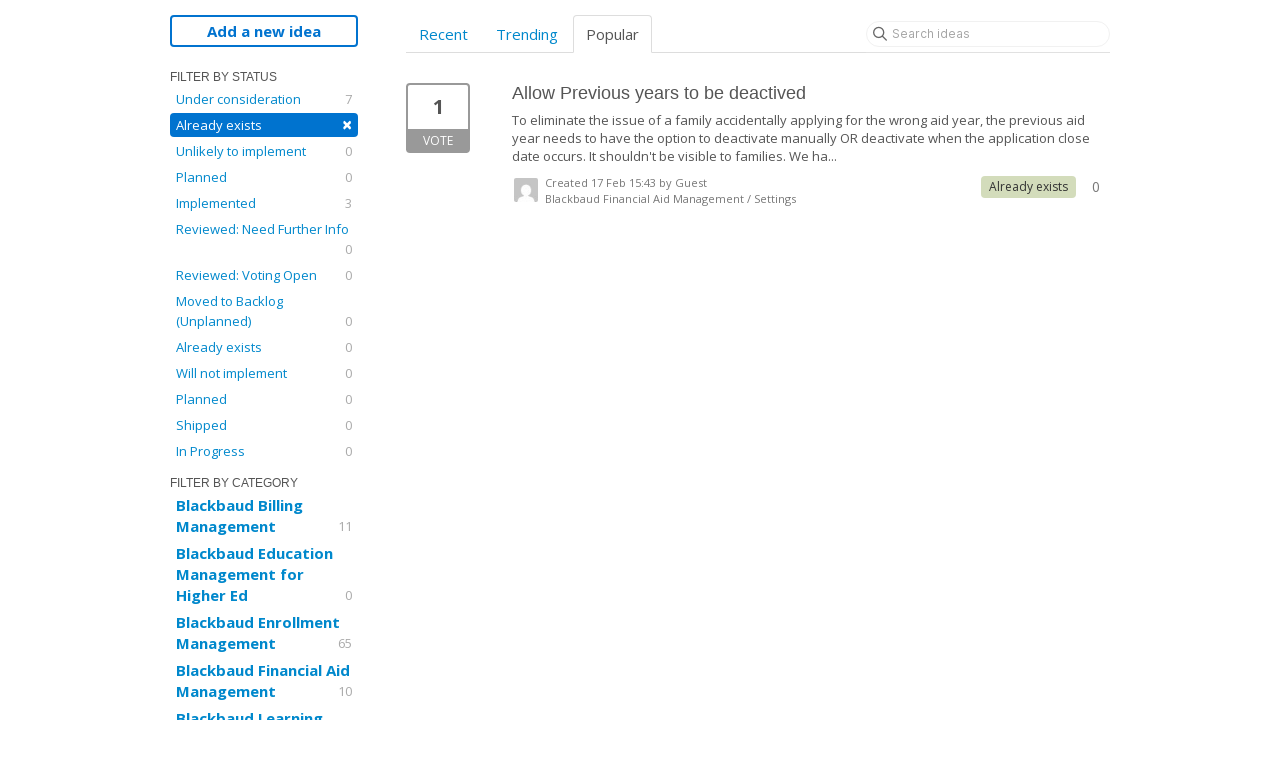

--- FILE ---
content_type: text/html; charset=utf-8
request_url: https://blackbaudk12.ideas.aha.io/?category=7104264398108075990&my_ideas=true&sort=popular&status=6177722673883276120
body_size: 17623
content:
<!DOCTYPE html>
<html lang="en">
  <head>
    <meta http-equiv="X-UA-Compatible" content="IE=edge" />
    <meta http-equiv="Content-Type" content="text/html charset=UTF-8" />
    <meta name="publishing" content="true">
    <title>Settings | Ideas for Blackbaud&#39;s K12 products</title>
<meta name="description" content="Customer Feedback for Blackbaud K-12 Ideas . Add a new product idea or vote on an existing idea using the Blackbaud K-12 Ideas customer feedback form.">

    <script>
//<![CDATA[

      window.ahaLoaded = false;
      window.isIdeaPortal = true;
      window.portalAssets = {"js":["/assets/runtime-v2-3145c7ce69adaefba38a336f6180976e.js","/assets/vendor-v2-1b1ce2ce3102ef18727b5b9f505670c3.js","/assets/idea_portals-v2-d7aab910e9ad65e618026e9ace9505d2.js","/assets/idea_portals-v2-e6ed26f3692f363180c1b5f0fdec4f55.css"]};

//]]>
</script>
      <script>
    window.sentryRelease = window.sentryRelease || "e3abcdb6bb";
  </script>



      <link rel="stylesheet" href="https://cdn.aha.io/assets/idea_portals-v2-e6ed26f3692f363180c1b5f0fdec4f55.css" data-turbolinks-track="true" media="all" />
    <script src="https://cdn.aha.io/assets/runtime-v2-3145c7ce69adaefba38a336f6180976e.js" data-turbolinks-track="true"></script>
    <script src="https://cdn.aha.io/assets/vendor-v2-1b1ce2ce3102ef18727b5b9f505670c3.js" data-turbolinks-track="true"></script>
      <script src="https://cdn.aha.io/assets/idea_portals-v2-d7aab910e9ad65e618026e9ace9505d2.js" data-turbolinks-track="true"></script>
    <meta name="csrf-param" content="authenticity_token" />
<meta name="csrf-token" content="mIQ2OLre0gwNrQGcMk34xOPOjAoBzQQ2-fY826qM_XPBoGl48xr9m_xHq-vo5w6BDTmSNNMCGiO_mzC_yW6BCQ" />
    <meta name="viewport" content="width=device-width, initial-scale=1" />
    <meta name="locale" content="en" />
    <meta name="portal-token" content="e50390c3dbbebfc6e696c4f7159be373" />
    <meta name="idea-portal-id" content="6141312711517920588" />


      <link rel="canonical" href="https://blackbaudk12.ideas.aha.io/">
          <link rel="icon" href="https://blackbaudk12.ideas.aha.io/portal-favicon.ico?1443728760&amp;size=original" />

  </head>
  <body class="ideas-portal public">
    
    <style>
  body {
    font-family: 'Open Sans',sans-serif;
}
h3 {
    font-size: 1.1rem;
}
h1, h2, h3, h4 {
font-weight: 400;
    font-family: 'Oswald',sans-serif;
}


div.container {
    /*border-top: #DEDEDE 2px solid;*/
    padding-top: 15px;
}

ul.categories.filters strong {  font-size: 15px; } /* product names */

.user-content ul>li, .comment-text ul>li {
     line-height: 20px;
    margin-bottom: 10px;
} /*make lists show up with more consistent spacing so they're easier to read */

</style>





<div class="container">
  <!-- Alerts in this file are used for the app and portals, they must not use the aha-alert web component -->




  <div class="portal-sidebar" id="portal-sidebar">
      <a class="btn btn-primary btn-outline add-idea-button" href="/ideas/new">Add a new idea</a>
    <button class="btn btn-link btn-navbar" data-show-text="Show menu" data-hide-text="Hide menu" type="button"></button>

    <div id="sidebar-rollup">
      <div class="my-ideas-filters-wrapper">
        
      </div>
        <div class="statuses-filters-wrapper">
          <h4>
            Filter by status
          </h4>
          <ul class="statuses filters">
              <li>
  <a class="filter " data-url-param-toggle-name="status" data-url-param-toggle-value="6177722673878417342" data-url-param-toggle-remove="page" rel="nofollow" href="/?category=7104264398108075990&amp;my_ideas=true&amp;sort=popular&amp;status=6177722673878417342">
    Under consideration

    <span class="pull-right">
        7
    </span>
    <div class="clearfix"></div>
</a></li>

              <li>
  <a class="filter active" data-url-param-toggle-name="status" data-url-param-toggle-value="6177722673883276120" data-url-param-toggle-remove="page" rel="nofollow" href="/?category=7104264398108075990&amp;my_ideas=true&amp;sort=popular">
    Already exists

    <span class="pull-right">
        <span class="close">&times;</span>
    </span>
    <div class="clearfix"></div>
</a></li>

              <li>
  <a class="filter " data-url-param-toggle-name="status" data-url-param-toggle-value="6177722673886455380" data-url-param-toggle-remove="page" rel="nofollow" href="/?category=7104264398108075990&amp;my_ideas=true&amp;sort=popular&amp;status=6177722673886455380">
    Unlikely to implement

    <span class="pull-right">
        0
    </span>
    <div class="clearfix"></div>
</a></li>

              <li>
  <a class="filter " data-url-param-toggle-name="status" data-url-param-toggle-value="6177722673871866090" data-url-param-toggle-remove="page" rel="nofollow" href="/?category=7104264398108075990&amp;my_ideas=true&amp;sort=popular&amp;status=6177722673871866090">
    Planned

    <span class="pull-right">
        0
    </span>
    <div class="clearfix"></div>
</a></li>

              <li>
  <a class="filter " data-url-param-toggle-name="status" data-url-param-toggle-value="6177722673884304803" data-url-param-toggle-remove="page" rel="nofollow" href="/?category=7104264398108075990&amp;my_ideas=true&amp;sort=popular&amp;status=6177722673884304803">
    Implemented

    <span class="pull-right">
        3
    </span>
    <div class="clearfix"></div>
</a></li>

              <li>
  <a class="filter " data-url-param-toggle-name="status" data-url-param-toggle-value="6564405934267235815" data-url-param-toggle-remove="page" rel="nofollow" href="/?category=7104264398108075990&amp;my_ideas=true&amp;sort=popular&amp;status=6564405934267235815">
    Reviewed: Need Further Info

    <span class="pull-right">
        0
    </span>
    <div class="clearfix"></div>
</a></li>

              <li>
  <a class="filter " data-url-param-toggle-name="status" data-url-param-toggle-value="6564406158338323566" data-url-param-toggle-remove="page" rel="nofollow" href="/?category=7104264398108075990&amp;my_ideas=true&amp;sort=popular&amp;status=6564406158338323566">
    Reviewed: Voting Open

    <span class="pull-right">
        0
    </span>
    <div class="clearfix"></div>
</a></li>

              <li>
  <a class="filter " data-url-param-toggle-name="status" data-url-param-toggle-value="7570101565211333160" data-url-param-toggle-remove="page" rel="nofollow" href="/?category=7104264398108075990&amp;my_ideas=true&amp;sort=popular&amp;status=7570101565211333160">
    Moved to Backlog (Unplanned)

    <span class="pull-right">
        0
    </span>
    <div class="clearfix"></div>
</a></li>

              <li>
  <a class="filter " data-url-param-toggle-name="status" data-url-param-toggle-value="6564403238973826949" data-url-param-toggle-remove="page" rel="nofollow" href="/?category=7104264398108075990&amp;my_ideas=true&amp;sort=popular&amp;status=6564403238973826949">
    Already exists

    <span class="pull-right">
        0
    </span>
    <div class="clearfix"></div>
</a></li>

              <li>
  <a class="filter " data-url-param-toggle-name="status" data-url-param-toggle-value="6564403239192784701" data-url-param-toggle-remove="page" rel="nofollow" href="/?category=7104264398108075990&amp;my_ideas=true&amp;sort=popular&amp;status=6564403239192784701">
    Will not implement

    <span class="pull-right">
        0
    </span>
    <div class="clearfix"></div>
</a></li>

              <li>
  <a class="filter " data-url-param-toggle-name="status" data-url-param-toggle-value="6564403239412093477" data-url-param-toggle-remove="page" rel="nofollow" href="/?category=7104264398108075990&amp;my_ideas=true&amp;sort=popular&amp;status=6564403239412093477">
    Planned

    <span class="pull-right">
        0
    </span>
    <div class="clearfix"></div>
</a></li>

              <li>
  <a class="filter " data-url-param-toggle-name="status" data-url-param-toggle-value="6564403239610959072" data-url-param-toggle-remove="page" rel="nofollow" href="/?category=7104264398108075990&amp;my_ideas=true&amp;sort=popular&amp;status=6564403239610959072">
    Shipped

    <span class="pull-right">
        0
    </span>
    <div class="clearfix"></div>
</a></li>

              <li>
  <a class="filter " data-url-param-toggle-name="status" data-url-param-toggle-value="7177477997414605231" data-url-param-toggle-remove="page" rel="nofollow" href="/?category=7104264398108075990&amp;my_ideas=true&amp;sort=popular&amp;status=7177477997414605231">
    In Progress

    <span class="pull-right">
        0
    </span>
    <div class="clearfix"></div>
</a></li>

          </ul>
        </div>
        <div class="categories-filters-wrapper">
          <h4>
            Filter by category
          </h4>
          <ul class="categories filters">
                    <li id="project-6881683771091234622" class="category-filter-branch" data-filter-type="project" data-project-ref="BBBM">
      <a class="filter" data-url-param-toggle-name="project" data-url-param-toggle-value="BBBM" data-url-param-toggle-remove="category,page" href="/?my_ideas=true&amp;project=BBBM&amp;sort=popular&amp;status=6177722673883276120">
        <i class="category-collapser category-collapser--empty fa-solid fa-angle-right"></i>
        <strong>
          Blackbaud Billing Management
        </strong>
        <span class="pull-right">
            <span class="close hide">&times;</span>
            <span class="counts">11</span>
          </span>
        <div class="clearfix"></div>
</a>
      <ul class="categories-collapsed">
          <li id="category-6943590643022050444">
  <a class="filter category-filter" data-url-param-toggle-name="category" data-url-param-toggle-value="6943590643022050444" data-url-param-toggle-remove="project,page" href="/?category=6943590643022050444&amp;my_ideas=true&amp;sort=popular&amp;status=6177722673883276120">
    <i class="category-collapser category-collapser--empty fa-solid fa-angle-right"></i>
    Notifications

    <span class="pull-right">
      <span class="close hide">&times;</span>
      <span class="category-count">0</span>
    </span>
    <div class="clearfix"></div>
</a>
</li>

  <li id="category-6943590450788663632">
  <a class="filter category-filter" data-url-param-toggle-name="category" data-url-param-toggle-value="6943590450788663632" data-url-param-toggle-remove="project,page" href="/?category=6943590450788663632&amp;my_ideas=true&amp;sort=popular&amp;status=6177722673883276120">
    <i class="category-collapser category-collapser--empty fa-solid fa-angle-right"></i>
    Payer portal

    <span class="pull-right">
      <span class="close hide">&times;</span>
      <span class="category-count">2</span>
    </span>
    <div class="clearfix"></div>
</a>
</li>

  <li id="category-6943590801147026546">
  <a class="filter category-filter" data-url-param-toggle-name="category" data-url-param-toggle-value="6943590801147026546" data-url-param-toggle-remove="project,page" href="/?category=6943590801147026546&amp;my_ideas=true&amp;sort=popular&amp;status=6177722673883276120">
    <i class="category-collapser category-collapser--empty fa-solid fa-angle-right"></i>
    Payment plans

    <span class="pull-right">
      <span class="close hide">&times;</span>
      <span class="category-count">2</span>
    </span>
    <div class="clearfix"></div>
</a>
</li>

  <li id="category-6943590390066297532">
  <a class="filter category-filter" data-url-param-toggle-name="category" data-url-param-toggle-value="6943590390066297532" data-url-param-toggle-remove="project,page" href="/?category=6943590390066297532&amp;my_ideas=true&amp;sort=popular&amp;status=6177722673883276120">
    <i class="category-collapser category-collapser--empty fa-solid fa-angle-right"></i>
    Post to GL

    <span class="pull-right">
      <span class="close hide">&times;</span>
      <span class="category-count">0</span>
    </span>
    <div class="clearfix"></div>
</a>
</li>

  <li id="category-6943590787990463521">
  <a class="filter category-filter" data-url-param-toggle-name="category" data-url-param-toggle-value="6943590787990463521" data-url-param-toggle-remove="project,page" href="/?category=6943590787990463521&amp;my_ideas=true&amp;sort=popular&amp;status=6177722673883276120">
    <i class="category-collapser category-collapser--empty fa-solid fa-angle-right"></i>
    Reporting

    <span class="pull-right">
      <span class="close hide">&times;</span>
      <span class="category-count">1</span>
    </span>
    <div class="clearfix"></div>
</a>
</li>

  <li id="category-6943590718065211232">
  <a class="filter category-filter" data-url-param-toggle-name="category" data-url-param-toggle-value="6943590718065211232" data-url-param-toggle-remove="project,page" href="/?category=6943590718065211232&amp;my_ideas=true&amp;sort=popular&amp;status=6177722673883276120">
    <i class="category-collapser category-collapser--empty fa-solid fa-angle-right"></i>
    Statement builder

    <span class="pull-right">
      <span class="close hide">&times;</span>
      <span class="category-count">1</span>
    </span>
    <div class="clearfix"></div>
</a>
</li>

  <li id="category-6943590773161116631">
  <a class="filter category-filter" data-url-param-toggle-name="category" data-url-param-toggle-value="6943590773161116631" data-url-param-toggle-remove="project,page" href="/?category=6943590773161116631&amp;my_ideas=true&amp;sort=popular&amp;status=6177722673883276120">
    <i class="category-collapser category-collapser--empty fa-solid fa-angle-right"></i>
    Student record

    <span class="pull-right">
      <span class="close hide">&times;</span>
      <span class="category-count">4</span>
    </span>
    <div class="clearfix"></div>
</a>
</li>


      </ul>
    </li>
    <li id="project-6754022299239455099" class="category-filter-branch" data-filter-type="project" data-project-ref="BBEM">
      <a class="filter" data-url-param-toggle-name="project" data-url-param-toggle-value="BBEM" data-url-param-toggle-remove="category,page" href="/?my_ideas=true&amp;project=BBEM&amp;sort=popular&amp;status=6177722673883276120">
        <i class="category-collapser category-collapser--empty fa-solid fa-angle-right"></i>
        <strong>
          Blackbaud Education Management for Higher Ed
        </strong>
        <span class="pull-right">
            <span class="close hide">&times;</span>
            <span class="counts">0</span>
          </span>
        <div class="clearfix"></div>
</a>
      <ul class="categories-collapsed">
          <li id="category-6951082026252165610">
  <a class="filter category-filter" data-url-param-toggle-name="category" data-url-param-toggle-value="6951082026252165610" data-url-param-toggle-remove="project,page" href="/?category=6951082026252165610&amp;my_ideas=true&amp;sort=popular&amp;status=6177722673883276120">
    <i class="category-collapser category-collapser--empty fa-solid fa-angle-right"></i>
    Academics

    <span class="pull-right">
      <span class="close hide">&times;</span>
      <span class="category-count">0</span>
    </span>
    <div class="clearfix"></div>
</a>
    <ul class="categories-collapsed">
        <li id="category-7289138497018777265">
  <a class="filter category-filter" data-url-param-toggle-name="category" data-url-param-toggle-value="7289138497018777265" data-url-param-toggle-remove="project,page" href="/?category=7289138497018777265&amp;my_ideas=true&amp;sort=popular&amp;status=6177722673883276120">
    <i class="category-collapser category-collapser--empty fa-solid fa-angle-right"></i>
    Attendance

    <span class="pull-right">
      <span class="close hide">&times;</span>
      <span class="category-count">0</span>
    </span>
    <div class="clearfix"></div>
</a>
</li>

        <li id="category-6951088555677311318">
  <a class="filter category-filter" data-url-param-toggle-name="category" data-url-param-toggle-value="6951088555677311318" data-url-param-toggle-remove="project,page" href="/?category=6951088555677311318&amp;my_ideas=true&amp;sort=popular&amp;status=6177722673883276120">
    <i class="category-collapser category-collapser--empty fa-solid fa-angle-right"></i>
    Degrees

    <span class="pull-right">
      <span class="close hide">&times;</span>
      <span class="category-count">0</span>
    </span>
    <div class="clearfix"></div>
</a>
</li>

        <li id="category-7289141893138116054">
  <a class="filter category-filter" data-url-param-toggle-name="category" data-url-param-toggle-value="7289141893138116054" data-url-param-toggle-remove="project,page" href="/?category=7289141893138116054&amp;my_ideas=true&amp;sort=popular&amp;status=6177722673883276120">
    <i class="category-collapser category-collapser--empty fa-solid fa-angle-right"></i>
    Grading

    <span class="pull-right">
      <span class="close hide">&times;</span>
      <span class="category-count">0</span>
    </span>
    <div class="clearfix"></div>
</a>
</li>

        <li id="category-7289141859357075101">
  <a class="filter category-filter" data-url-param-toggle-name="category" data-url-param-toggle-value="7289141859357075101" data-url-param-toggle-remove="project,page" href="/?category=7289141859357075101&amp;my_ideas=true&amp;sort=popular&amp;status=6177722673883276120">
    <i class="category-collapser category-collapser--empty fa-solid fa-angle-right"></i>
    Medical

    <span class="pull-right">
      <span class="close hide">&times;</span>
      <span class="category-count">0</span>
    </span>
    <div class="clearfix"></div>
</a>
</li>

        <li id="category-7289140939922151846">
  <a class="filter category-filter" data-url-param-toggle-name="category" data-url-param-toggle-value="7289140939922151846" data-url-param-toggle-remove="project,page" href="/?category=7289140939922151846&amp;my_ideas=true&amp;sort=popular&amp;status=6177722673883276120">
    <i class="category-collapser category-collapser--empty fa-solid fa-angle-right"></i>
    Official Notes

    <span class="pull-right">
      <span class="close hide">&times;</span>
      <span class="category-count">0</span>
    </span>
    <div class="clearfix"></div>
</a>
</li>

        <li id="category-6951088498061941230">
  <a class="filter category-filter" data-url-param-toggle-name="category" data-url-param-toggle-value="6951088498061941230" data-url-param-toggle-remove="project,page" href="/?category=6951088498061941230&amp;my_ideas=true&amp;sort=popular&amp;status=6177722673883276120">
    <i class="category-collapser category-collapser--empty fa-solid fa-angle-right"></i>
    Scheduling

    <span class="pull-right">
      <span class="close hide">&times;</span>
      <span class="category-count">0</span>
    </span>
    <div class="clearfix"></div>
</a>
</li>

        <li id="category-6951082352527666414">
  <a class="filter category-filter" data-url-param-toggle-name="category" data-url-param-toggle-value="6951082352527666414" data-url-param-toggle-remove="project,page" href="/?category=6951082352527666414&amp;my_ideas=true&amp;sort=popular&amp;status=6177722673883276120">
    <i class="category-collapser category-collapser--empty fa-solid fa-angle-right"></i>
    Transcripts

    <span class="pull-right">
      <span class="close hide">&times;</span>
      <span class="category-count">0</span>
    </span>
    <div class="clearfix"></div>
</a>
</li>

    </ul>
</li>

  <li id="category-6944030996792416129">
  <a class="filter category-filter" data-url-param-toggle-name="category" data-url-param-toggle-value="6944030996792416129" data-url-param-toggle-remove="project,page" href="/?category=6944030996792416129&amp;my_ideas=true&amp;sort=popular&amp;status=6177722673883276120">
    <i class="category-collapser category-collapser--empty fa-solid fa-angle-right"></i>
    Billing Management

    <span class="pull-right">
      <span class="close hide">&times;</span>
      <span class="category-count">0</span>
    </span>
    <div class="clearfix"></div>
</a>
    <ul class="categories-collapsed">
        <li id="category-6944031565205506646">
  <a class="filter category-filter" data-url-param-toggle-name="category" data-url-param-toggle-value="6944031565205506646" data-url-param-toggle-remove="project,page" href="/?category=6944031565205506646&amp;my_ideas=true&amp;sort=popular&amp;status=6177722673883276120">
    <i class="category-collapser category-collapser--empty fa-solid fa-angle-right"></i>
    Actions

    <span class="pull-right">
      <span class="close hide">&times;</span>
      <span class="category-count">0</span>
    </span>
    <div class="clearfix"></div>
</a>
</li>

        <li id="category-6944031515729785182">
  <a class="filter category-filter" data-url-param-toggle-name="category" data-url-param-toggle-value="6944031515729785182" data-url-param-toggle-remove="project,page" href="/?category=6944031515729785182&amp;my_ideas=true&amp;sort=popular&amp;status=6177722673883276120">
    <i class="category-collapser category-collapser--empty fa-solid fa-angle-right"></i>
    Billing years

    <span class="pull-right">
      <span class="close hide">&times;</span>
      <span class="category-count">0</span>
    </span>
    <div class="clearfix"></div>
</a>
</li>

        <li id="category-6944031268998698774">
  <a class="filter category-filter" data-url-param-toggle-name="category" data-url-param-toggle-value="6944031268998698774" data-url-param-toggle-remove="project,page" href="/?category=6944031268998698774&amp;my_ideas=true&amp;sort=popular&amp;status=6177722673883276120">
    <i class="category-collapser category-collapser--empty fa-solid fa-angle-right"></i>
    Financial aid

    <span class="pull-right">
      <span class="close hide">&times;</span>
      <span class="category-count">0</span>
    </span>
    <div class="clearfix"></div>
</a>
</li>

        <li id="category-6944031171337100444">
  <a class="filter category-filter" data-url-param-toggle-name="category" data-url-param-toggle-value="6944031171337100444" data-url-param-toggle-remove="project,page" href="/?category=6944031171337100444&amp;my_ideas=true&amp;sort=popular&amp;status=6177722673883276120">
    <i class="category-collapser category-collapser--empty fa-solid fa-angle-right"></i>
    Payer portal

    <span class="pull-right">
      <span class="close hide">&times;</span>
      <span class="category-count">0</span>
    </span>
    <div class="clearfix"></div>
</a>
</li>

        <li id="category-6944031478161952033">
  <a class="filter category-filter" data-url-param-toggle-name="category" data-url-param-toggle-value="6944031478161952033" data-url-param-toggle-remove="project,page" href="/?category=6944031478161952033&amp;my_ideas=true&amp;sort=popular&amp;status=6177722673883276120">
    <i class="category-collapser category-collapser--empty fa-solid fa-angle-right"></i>
    Payment plans

    <span class="pull-right">
      <span class="close hide">&times;</span>
      <span class="category-count">0</span>
    </span>
    <div class="clearfix"></div>
</a>
</li>

        <li id="category-6944031230862122684">
  <a class="filter category-filter" data-url-param-toggle-name="category" data-url-param-toggle-value="6944031230862122684" data-url-param-toggle-remove="project,page" href="/?category=6944031230862122684&amp;my_ideas=true&amp;sort=popular&amp;status=6177722673883276120">
    <i class="category-collapser category-collapser--empty fa-solid fa-angle-right"></i>
    Reporting

    <span class="pull-right">
      <span class="close hide">&times;</span>
      <span class="category-count">0</span>
    </span>
    <div class="clearfix"></div>
</a>
</li>

        <li id="category-6944031132760730460">
  <a class="filter category-filter" data-url-param-toggle-name="category" data-url-param-toggle-value="6944031132760730460" data-url-param-toggle-remove="project,page" href="/?category=6944031132760730460&amp;my_ideas=true&amp;sort=popular&amp;status=6177722673883276120">
    <i class="category-collapser category-collapser--empty fa-solid fa-angle-right"></i>
    Statements

    <span class="pull-right">
      <span class="close hide">&times;</span>
      <span class="category-count">0</span>
    </span>
    <div class="clearfix"></div>
</a>
</li>

        <li id="category-6944031091285674481">
  <a class="filter category-filter" data-url-param-toggle-name="category" data-url-param-toggle-value="6944031091285674481" data-url-param-toggle-remove="project,page" href="/?category=6944031091285674481&amp;my_ideas=true&amp;sort=popular&amp;status=6177722673883276120">
    <i class="category-collapser category-collapser--empty fa-solid fa-angle-right"></i>
    Student billing profile

    <span class="pull-right">
      <span class="close hide">&times;</span>
      <span class="category-count">0</span>
    </span>
    <div class="clearfix"></div>
</a>
</li>

        <li id="category-6944031625727905714">
  <a class="filter category-filter" data-url-param-toggle-name="category" data-url-param-toggle-value="6944031625727905714" data-url-param-toggle-remove="project,page" href="/?category=6944031625727905714&amp;my_ideas=true&amp;sort=popular&amp;status=6177722673883276120">
    <i class="category-collapser category-collapser--empty fa-solid fa-angle-right"></i>
    Transactions

    <span class="pull-right">
      <span class="close hide">&times;</span>
      <span class="category-count">0</span>
    </span>
    <div class="clearfix"></div>
</a>
</li>

    </ul>
</li>

  <li id="category-7163722711690573179">
  <a class="filter category-filter" data-url-param-toggle-name="category" data-url-param-toggle-value="7163722711690573179" data-url-param-toggle-remove="project,page" href="/?category=7163722711690573179&amp;my_ideas=true&amp;sort=popular&amp;status=6177722673883276120">
    <i class="category-collapser category-collapser--empty fa-solid fa-angle-right"></i>
    Core

    <span class="pull-right">
      <span class="close hide">&times;</span>
      <span class="category-count">0</span>
    </span>
    <div class="clearfix"></div>
</a>
</li>

  <li id="category-7163721976924690485">
  <a class="filter category-filter" data-url-param-toggle-name="category" data-url-param-toggle-value="7163721976924690485" data-url-param-toggle-remove="project,page" href="/?category=7163721976924690485&amp;my_ideas=true&amp;sort=popular&amp;status=6177722673883276120">
    <i class="category-collapser category-collapser--empty fa-solid fa-angle-right"></i>
    Enrollment Management

    <span class="pull-right">
      <span class="close hide">&times;</span>
      <span class="category-count">0</span>
    </span>
    <div class="clearfix"></div>
</a>
</li>

  <li id="category-7163723006206319364">
  <a class="filter category-filter" data-url-param-toggle-name="category" data-url-param-toggle-value="7163723006206319364" data-url-param-toggle-remove="project,page" href="/?category=7163723006206319364&amp;my_ideas=true&amp;sort=popular&amp;status=6177722673883276120">
    <i class="category-collapser category-collapser--empty fa-solid fa-angle-right"></i>
    Learning Management

    <span class="pull-right">
      <span class="close hide">&times;</span>
      <span class="category-count">0</span>
    </span>
    <div class="clearfix"></div>
</a>
</li>

  <li id="category-7163745768109991286">
  <a class="filter category-filter" data-url-param-toggle-name="category" data-url-param-toggle-value="7163745768109991286" data-url-param-toggle-remove="project,page" href="/?category=7163745768109991286&amp;my_ideas=true&amp;sort=popular&amp;status=6177722673883276120">
    <i class="category-collapser category-collapser--empty fa-solid fa-angle-right"></i>
    School Forms

    <span class="pull-right">
      <span class="close hide">&times;</span>
      <span class="category-count">0</span>
    </span>
    <div class="clearfix"></div>
</a>
</li>


      </ul>
    </li>
    <li id="project-6124977305903396573" class="category-filter-branch" data-filter-type="project" data-project-ref="K12OB">
      <a class="filter" data-url-param-toggle-name="project" data-url-param-toggle-value="K12OB" data-url-param-toggle-remove="category,page" href="/?my_ideas=true&amp;project=K12OB&amp;sort=popular&amp;status=6177722673883276120">
        <i class="category-collapser category-collapser--empty fa-solid fa-angle-right"></i>
        <strong>
          Blackbaud Enrollment Management
        </strong>
        <span class="pull-right">
            <span class="close hide">&times;</span>
            <span class="counts">65</span>
          </span>
        <div class="clearfix"></div>
</a>
      <ul class="categories-collapsed">
          <li id="category-6179501490424935587">
  <a class="filter category-filter" data-url-param-toggle-name="category" data-url-param-toggle-value="6179501490424935587" data-url-param-toggle-remove="project,page" href="/?category=6179501490424935587&amp;my_ideas=true&amp;sort=popular&amp;status=6177722673883276120">
    <i class="category-collapser category-collapser--empty fa-solid fa-angle-right"></i>
    Application

    <span class="pull-right">
      <span class="close hide">&times;</span>
      <span class="category-count">6</span>
    </span>
    <div class="clearfix"></div>
</a>
</li>

  <li id="category-6181425906404669878">
  <a class="filter category-filter" data-url-param-toggle-name="category" data-url-param-toggle-value="6181425906404669878" data-url-param-toggle-remove="project,page" href="/?category=6181425906404669878&amp;my_ideas=true&amp;sort=popular&amp;status=6177722673883276120">
    <i class="category-collapser category-collapser--empty fa-solid fa-angle-right"></i>
    Candidates

    <span class="pull-right">
      <span class="close hide">&times;</span>
      <span class="category-count">10</span>
    </span>
    <div class="clearfix"></div>
</a>
</li>

  <li id="category-6186929666475200291">
  <a class="filter category-filter" data-url-param-toggle-name="category" data-url-param-toggle-value="6186929666475200291" data-url-param-toggle-remove="project,page" href="/?category=6186929666475200291&amp;my_ideas=true&amp;sort=popular&amp;status=6177722673883276120">
    <i class="category-collapser category-collapser--empty fa-solid fa-angle-right"></i>
    Checklist

    <span class="pull-right">
      <span class="close hide">&times;</span>
      <span class="category-count">15</span>
    </span>
    <div class="clearfix"></div>
</a>
</li>

  <li id="category-7366757087071887378">
  <a class="filter category-filter" data-url-param-toggle-name="category" data-url-param-toggle-value="7366757087071887378" data-url-param-toggle-remove="project,page" href="/?category=7366757087071887378&amp;my_ideas=true&amp;sort=popular&amp;status=6177722673883276120">
    <i class="category-collapser category-collapser--empty fa-solid fa-angle-right"></i>
    Committee Review

    <span class="pull-right">
      <span class="close hide">&times;</span>
      <span class="category-count">0</span>
    </span>
    <div class="clearfix"></div>
</a>
</li>

  <li id="category-6187748144012593175">
  <a class="filter category-filter" data-url-param-toggle-name="category" data-url-param-toggle-value="6187748144012593175" data-url-param-toggle-remove="project,page" href="/?category=6187748144012593175&amp;my_ideas=true&amp;sort=popular&amp;status=6177722673883276120">
    <i class="category-collapser category-collapser--empty fa-solid fa-angle-right"></i>
    Communication
      <i class="fa-regular fa-circle-question" data-popover="true" data-content-ref="true"><script type="text/template">
        <p>Communication and Mail Merge</p>
</script></i>
    <span class="pull-right">
      <span class="close hide">&times;</span>
      <span class="category-count">4</span>
    </span>
    <div class="clearfix"></div>
</a>
</li>

  <li id="category-6179598788926640947">
  <a class="filter category-filter" data-url-param-toggle-name="category" data-url-param-toggle-value="6179598788926640947" data-url-param-toggle-remove="project,page" href="/?category=6179598788926640947&amp;my_ideas=true&amp;sort=popular&amp;status=6177722673883276120">
    <i class="category-collapser category-collapser--empty fa-solid fa-angle-right"></i>
    Contracts

    <span class="pull-right">
      <span class="close hide">&times;</span>
      <span class="category-count">9</span>
    </span>
    <div class="clearfix"></div>
</a>
</li>

  <li id="category-6187332128720524303">
  <a class="filter category-filter" data-url-param-toggle-name="category" data-url-param-toggle-value="6187332128720524303" data-url-param-toggle-remove="project,page" href="/?category=6187332128720524303&amp;my_ideas=true&amp;sort=popular&amp;status=6177722673883276120">
    <i class="category-collapser category-collapser--empty fa-solid fa-angle-right"></i>
    Dashboard / KPI&#39;s

    <span class="pull-right">
      <span class="close hide">&times;</span>
      <span class="category-count">1</span>
    </span>
    <div class="clearfix"></div>
</a>
</li>

  <li id="category-7330379829336517478">
  <a class="filter category-filter" data-url-param-toggle-name="category" data-url-param-toggle-value="7330379829336517478" data-url-param-toggle-remove="project,page" href="/?category=7330379829336517478&amp;my_ideas=true&amp;sort=popular&amp;status=6177722673883276120">
    <i class="category-collapser category-collapser--empty fa-solid fa-angle-right"></i>
    Events

    <span class="pull-right">
      <span class="close hide">&times;</span>
      <span class="category-count">3</span>
    </span>
    <div class="clearfix"></div>
</a>
</li>

  <li id="category-6179501520531761639">
  <a class="filter category-filter" data-url-param-toggle-name="category" data-url-param-toggle-value="6179501520531761639" data-url-param-toggle-remove="project,page" href="/?category=6179501520531761639&amp;my_ideas=true&amp;sort=popular&amp;status=6177722673883276120">
    <i class="category-collapser category-collapser--empty fa-solid fa-angle-right"></i>
    Inquiry

    <span class="pull-right">
      <span class="close hide">&times;</span>
      <span class="category-count">2</span>
    </span>
    <div class="clearfix"></div>
</a>
</li>

  <li id="category-7568597459788903410">
  <a class="filter category-filter" data-url-param-toggle-name="category" data-url-param-toggle-value="7568597459788903410" data-url-param-toggle-remove="project,page" href="/?category=7568597459788903410&amp;my_ideas=true&amp;sort=popular&amp;status=6177722673883276120">
    <i class="category-collapser category-collapser--empty fa-solid fa-angle-right"></i>
    School Forms

    <span class="pull-right">
      <span class="close hide">&times;</span>
      <span class="category-count">1</span>
    </span>
    <div class="clearfix"></div>
</a>
</li>

  <li id="category-6186929638749414140">
  <a class="filter category-filter" data-url-param-toggle-name="category" data-url-param-toggle-value="6186929638749414140" data-url-param-toggle-remove="project,page" href="/?category=6186929638749414140&amp;my_ideas=true&amp;sort=popular&amp;status=6177722673883276120">
    <i class="category-collapser category-collapser--empty fa-solid fa-angle-right"></i>
    Lists &amp; Reports (oB)

    <span class="pull-right">
      <span class="close hide">&times;</span>
      <span class="category-count">6</span>
    </span>
    <div class="clearfix"></div>
</a>
</li>

  <li id="category-6187332173630421803">
  <a class="filter category-filter" data-url-param-toggle-name="category" data-url-param-toggle-value="6187332173630421803" data-url-param-toggle-remove="project,page" href="/?category=6187332173630421803&amp;my_ideas=true&amp;sort=popular&amp;status=6177722673883276120">
    <i class="category-collapser category-collapser--empty fa-solid fa-angle-right"></i>
    Notifications

    <span class="pull-right">
      <span class="close hide">&times;</span>
      <span class="category-count">0</span>
    </span>
    <div class="clearfix"></div>
</a>
</li>

  <li id="category-6181493908562302725">
  <a class="filter category-filter" data-url-param-toggle-name="category" data-url-param-toggle-value="6181493908562302725" data-url-param-toggle-remove="project,page" href="/?category=6181493908562302725&amp;my_ideas=true&amp;sort=popular&amp;status=6177722673883276120">
    <i class="category-collapser category-collapser--empty fa-solid fa-angle-right"></i>
    Official Notes

    <span class="pull-right">
      <span class="close hide">&times;</span>
      <span class="category-count">1</span>
    </span>
    <div class="clearfix"></div>
</a>
</li>

  <li id="category-7447281165994473475">
  <a class="filter category-filter" data-url-param-toggle-name="category" data-url-param-toggle-value="7447281165994473475" data-url-param-toggle-remove="project,page" href="/?category=7447281165994473475&amp;my_ideas=true&amp;sort=popular&amp;status=6177722673883276120">
    <i class="category-collapser category-collapser--empty fa-solid fa-angle-right"></i>
    Student Checklists

    <span class="pull-right">
      <span class="close hide">&times;</span>
      <span class="category-count">1</span>
    </span>
    <div class="clearfix"></div>
</a>
</li>

  <li id="category-7366757233681778573">
  <a class="filter category-filter" data-url-param-toggle-name="category" data-url-param-toggle-value="7366757233681778573" data-url-param-toggle-remove="project,page" href="/?category=7366757233681778573&amp;my_ideas=true&amp;sort=popular&amp;status=6177722673883276120">
    <i class="category-collapser category-collapser--empty fa-solid fa-angle-right"></i>
    Visits, Interview &amp; Calendar

    <span class="pull-right">
      <span class="close hide">&times;</span>
      <span class="category-count">2</span>
    </span>
    <div class="clearfix"></div>
</a>
</li>


      </ul>
    </li>
    <li id="project-6283151747509547342" class="category-filter-branch" data-filter-type="project" data-project-ref="SA17">
      <a class="filter" data-url-param-toggle-name="project" data-url-param-toggle-value="SA17" data-url-param-toggle-remove="category,page" href="/?my_ideas=true&amp;project=SA17&amp;sort=popular&amp;status=6177722673883276120">
        <i class="category-collapser category-collapser--empty fa-solid fa-angle-right"></i>
        <strong>
          Blackbaud Financial Aid Management
        </strong>
        <span class="pull-right">
            <span class="close hide">&times;</span>
            <span class="counts">10</span>
          </span>
        <div class="clearfix"></div>
</a>
      <ul class="categories-collapsed">
          <li id="category-7104264509048158912">
  <a class="filter category-filter" data-url-param-toggle-name="category" data-url-param-toggle-value="7104264509048158912" data-url-param-toggle-remove="project,page" href="/?category=7104264509048158912&amp;my_ideas=true&amp;sort=popular&amp;status=6177722673883276120">
    <i class="category-collapser category-collapser--empty fa-solid fa-angle-right"></i>
    Document Collection and Review

    <span class="pull-right">
      <span class="close hide">&times;</span>
      <span class="category-count">0</span>
    </span>
    <div class="clearfix"></div>
</a>
</li>

  <li id="category-7104264468704201452">
  <a class="filter category-filter" data-url-param-toggle-name="category" data-url-param-toggle-value="7104264468704201452" data-url-param-toggle-remove="project,page" href="/?category=7104264468704201452&amp;my_ideas=true&amp;sort=popular&amp;status=6177722673883276120">
    <i class="category-collapser category-collapser--empty fa-solid fa-angle-right"></i>
    Integrations

    <span class="pull-right">
      <span class="close hide">&times;</span>
      <span class="category-count">0</span>
    </span>
    <div class="clearfix"></div>
</a>
</li>

  <li id="category-7104264442406410695">
  <a class="filter category-filter" data-url-param-toggle-name="category" data-url-param-toggle-value="7104264442406410695" data-url-param-toggle-remove="project,page" href="/?category=7104264442406410695&amp;my_ideas=true&amp;sort=popular&amp;status=6177722673883276120">
    <i class="category-collapser category-collapser--empty fa-solid fa-angle-right"></i>
    Manage Families

    <span class="pull-right">
      <span class="close hide">&times;</span>
      <span class="category-count">0</span>
    </span>
    <div class="clearfix"></div>
</a>
</li>

  <li id="category-6446359032161092777">
  <a class="filter category-filter" data-url-param-toggle-name="category" data-url-param-toggle-value="6446359032161092777" data-url-param-toggle-remove="project,page" href="/?category=6446359032161092777&amp;my_ideas=true&amp;sort=popular&amp;status=6177722673883276120">
    <i class="category-collapser category-collapser--empty fa-solid fa-angle-right"></i>
    Parent Application

    <span class="pull-right">
      <span class="close hide">&times;</span>
      <span class="category-count">2</span>
    </span>
    <div class="clearfix"></div>
</a>
</li>

  <li id="category-6446358975721793274">
  <a class="filter category-filter" data-url-param-toggle-name="category" data-url-param-toggle-value="6446358975721793274" data-url-param-toggle-remove="project,page" href="/?category=6446358975721793274&amp;my_ideas=true&amp;sort=popular&amp;status=6177722673883276120">
    <i class="category-collapser category-collapser--empty fa-solid fa-angle-right"></i>
    Reports

    <span class="pull-right">
      <span class="close hide">&times;</span>
      <span class="category-count">4</span>
    </span>
    <div class="clearfix"></div>
</a>
</li>

  <li id="category-7104264398108075990">
  <a class="filter category-filter" data-url-param-toggle-name="category" data-url-param-toggle-value="7104264398108075990" data-url-param-toggle-remove="project,page" href="/?category=7104264398108075990&amp;my_ideas=true&amp;sort=popular&amp;status=6177722673883276120">
    <i class="category-collapser category-collapser--empty fa-solid fa-angle-right"></i>
    Settings

    <span class="pull-right">
      <span class="close hide">&times;</span>
      <span class="category-count">1</span>
    </span>
    <div class="clearfix"></div>
</a>
</li>


      </ul>
    </li>
    <li id="project-6124270264101842492" class="category-filter-branch" data-filter-type="project" data-project-ref="K12OC">
      <a class="filter" data-url-param-toggle-name="project" data-url-param-toggle-value="K12OC" data-url-param-toggle-remove="category,page" href="/?my_ideas=true&amp;project=K12OC&amp;sort=popular&amp;status=6177722673883276120">
        <i class="category-collapser category-collapser--empty fa-solid fa-angle-right"></i>
        <strong>
          Blackbaud Learning Management
        </strong>
        <span class="pull-right">
            <span class="close hide">&times;</span>
            <span class="counts">73</span>
          </span>
        <div class="clearfix"></div>
</a>
      <ul class="categories-collapsed">
          <li id="category-6186929095189057585">
  <a class="filter category-filter" data-url-param-toggle-name="category" data-url-param-toggle-value="6186929095189057585" data-url-param-toggle-remove="project,page" href="/?category=6186929095189057585&amp;my_ideas=true&amp;sort=popular&amp;status=6177722673883276120">
    <i class="category-collapser category-collapser--empty fa-solid fa-angle-right"></i>
    Academics (General)

    <span class="pull-right">
      <span class="close hide">&times;</span>
      <span class="category-count">10</span>
    </span>
    <div class="clearfix"></div>
</a>
</li>

  <li id="category-6187332685002213776">
  <a class="filter category-filter" data-url-param-toggle-name="category" data-url-param-toggle-value="6187332685002213776" data-url-param-toggle-remove="project,page" href="/?category=6187332685002213776&amp;my_ideas=true&amp;sort=popular&amp;status=6177722673883276120">
    <i class="category-collapser category-collapser--empty fa-solid fa-angle-right"></i>
    Activities

    <span class="pull-right">
      <span class="close hide">&times;</span>
      <span class="category-count">0</span>
    </span>
    <div class="clearfix"></div>
</a>
</li>

  <li id="category-6186929166286689042">
  <a class="filter category-filter" data-url-param-toggle-name="category" data-url-param-toggle-value="6186929166286689042" data-url-param-toggle-remove="project,page" href="/?category=6186929166286689042&amp;my_ideas=true&amp;sort=popular&amp;status=6177722673883276120">
    <i class="category-collapser category-collapser--empty fa-solid fa-angle-right"></i>
    Assessments

    <span class="pull-right">
      <span class="close hide">&times;</span>
      <span class="category-count">12</span>
    </span>
    <div class="clearfix"></div>
</a>
</li>

  <li id="category-6187747093189113110">
  <a class="filter category-filter" data-url-param-toggle-name="category" data-url-param-toggle-value="6187747093189113110" data-url-param-toggle-remove="project,page" href="/?category=6187747093189113110&amp;my_ideas=true&amp;sort=popular&amp;status=6177722673883276120">
    <i class="category-collapser category-collapser--empty fa-solid fa-angle-right"></i>
    Assignments

    <span class="pull-right">
      <span class="close hide">&times;</span>
      <span class="category-count">30</span>
    </span>
    <div class="clearfix"></div>
</a>
</li>

  <li id="category-6179685954969134354">
  <a class="filter category-filter" data-url-param-toggle-name="category" data-url-param-toggle-value="6179685954969134354" data-url-param-toggle-remove="project,page" href="/?category=6179685954969134354&amp;my_ideas=true&amp;sort=popular&amp;status=6177722673883276120">
    <i class="category-collapser category-collapser--empty fa-solid fa-angle-right"></i>
    Athletics

    <span class="pull-right">
      <span class="close hide">&times;</span>
      <span class="category-count">1</span>
    </span>
    <div class="clearfix"></div>
</a>
</li>

  <li id="category-6179623536216028017">
  <a class="filter category-filter" data-url-param-toggle-name="category" data-url-param-toggle-value="6179623536216028017" data-url-param-toggle-remove="project,page" href="/?category=6179623536216028017&amp;my_ideas=true&amp;sort=popular&amp;status=6177722673883276120">
    <i class="category-collapser category-collapser--empty fa-solid fa-angle-right"></i>
    Class Pages

    <span class="pull-right">
      <span class="close hide">&times;</span>
      <span class="category-count">4</span>
    </span>
    <div class="clearfix"></div>
</a>
</li>

  <li id="category-6180026086372996486">
  <a class="filter category-filter" data-url-param-toggle-name="category" data-url-param-toggle-value="6180026086372996486" data-url-param-toggle-remove="project,page" href="/?category=6180026086372996486&amp;my_ideas=true&amp;sort=popular&amp;status=6177722673883276120">
    <i class="category-collapser category-collapser--empty fa-solid fa-angle-right"></i>
    Community
      <i class="fa-regular fa-circle-question" data-popover="true" data-content-ref="true"><script type="text/template">
        <p>Community Groups</p>
</script></i>
    <span class="pull-right">
      <span class="close hide">&times;</span>
      <span class="category-count">0</span>
    </span>
    <div class="clearfix"></div>
</a>
</li>

  <li id="category-6187747174785695255">
  <a class="filter category-filter" data-url-param-toggle-name="category" data-url-param-toggle-value="6187747174785695255" data-url-param-toggle-remove="project,page" href="/?category=6187747174785695255&amp;my_ideas=true&amp;sort=popular&amp;status=6177722673883276120">
    <i class="category-collapser category-collapser--empty fa-solid fa-angle-right"></i>
    Dorms

    <span class="pull-right">
      <span class="close hide">&times;</span>
      <span class="category-count">2</span>
    </span>
    <div class="clearfix"></div>
</a>
</li>

  <li id="category-6182204105741106263">
  <a class="filter category-filter" data-url-param-toggle-name="category" data-url-param-toggle-value="6182204105741106263" data-url-param-toggle-remove="project,page" href="/?category=6182204105741106263&amp;my_ideas=true&amp;sort=popular&amp;status=6177722673883276120">
    <i class="category-collapser category-collapser--empty fa-solid fa-angle-right"></i>
    Grade Book

    <span class="pull-right">
      <span class="close hide">&times;</span>
      <span class="category-count">12</span>
    </span>
    <div class="clearfix"></div>
</a>
</li>

  <li id="category-6187747134691762976">
  <a class="filter category-filter" data-url-param-toggle-name="category" data-url-param-toggle-value="6187747134691762976" data-url-param-toggle-remove="project,page" href="/?category=6187747134691762976&amp;my_ideas=true&amp;sort=popular&amp;status=6177722673883276120">
    <i class="category-collapser category-collapser--empty fa-solid fa-angle-right"></i>
    iPad Attach

    <span class="pull-right">
      <span class="close hide">&times;</span>
      <span class="category-count">0</span>
    </span>
    <div class="clearfix"></div>
</a>
</li>

  <li id="category-6187332762032842523">
  <a class="filter category-filter" data-url-param-toggle-name="category" data-url-param-toggle-value="6187332762032842523" data-url-param-toggle-remove="project,page" href="/?category=6187332762032842523&amp;my_ideas=true&amp;sort=popular&amp;status=6177722673883276120">
    <i class="category-collapser category-collapser--empty fa-solid fa-angle-right"></i>
    Lists &amp; Reports (oC)
      <i class="fa-regular fa-circle-question" data-popover="true" data-content-ref="true"><script type="text/template">
        <p>Lists &amp; Reports specific to onCampus</p>
</script></i>
    <span class="pull-right">
      <span class="close hide">&times;</span>
      <span class="category-count">0</span>
    </span>
    <div class="clearfix"></div>
</a>
</li>

  <li id="category-6180317259648346283">
  <a class="filter category-filter" data-url-param-toggle-name="category" data-url-param-toggle-value="6180317259648346283" data-url-param-toggle-remove="project,page" href="/?category=6180317259648346283&amp;my_ideas=true&amp;sort=popular&amp;status=6177722673883276120">
    <i class="category-collapser category-collapser--empty fa-solid fa-angle-right"></i>
    News

    <span class="pull-right">
      <span class="close hide">&times;</span>
      <span class="category-count">0</span>
    </span>
    <div class="clearfix"></div>
</a>
</li>


      </ul>
    </li>
    <li id="project-6124975897202649271" class="category-filter-branch" data-filter-type="project" data-project-ref="K12OM">
      <a class="filter" data-url-param-toggle-name="project" data-url-param-toggle-value="K12OM" data-url-param-toggle-remove="category,page" href="/?my_ideas=true&amp;project=K12OM&amp;sort=popular&amp;status=6177722673883276120">
        <i class="category-collapser category-collapser--empty fa-solid fa-angle-right"></i>
        <strong>
          Blackbaud School Website
        </strong>
        <span class="pull-right">
            <span class="close hide">&times;</span>
            <span class="counts">9</span>
          </span>
        <div class="clearfix"></div>
</a>
      <ul class="categories-collapsed">
          <li id="category-6179508373332510161">
  <a class="filter category-filter" data-url-param-toggle-name="category" data-url-param-toggle-value="6179508373332510161" data-url-param-toggle-remove="project,page" href="/?category=6179508373332510161&amp;my_ideas=true&amp;sort=popular&amp;status=6177722673883276120">
    <i class="category-collapser category-collapser--empty fa-solid fa-angle-right"></i>
    Content Types

    <span class="pull-right">
      <span class="close hide">&times;</span>
      <span class="category-count">1</span>
    </span>
    <div class="clearfix"></div>
</a>
</li>

  <li id="category-6187333260257892385">
  <a class="filter category-filter" data-url-param-toggle-name="category" data-url-param-toggle-value="6187333260257892385" data-url-param-toggle-remove="project,page" href="/?category=6187333260257892385&amp;my_ideas=true&amp;sort=popular&amp;status=6177722673883276120">
    <i class="category-collapser category-collapser--empty fa-solid fa-angle-right"></i>
    Events &amp; Registration

    <span class="pull-right">
      <span class="close hide">&times;</span>
      <span class="category-count">0</span>
    </span>
    <div class="clearfix"></div>
</a>
</li>

  <li id="category-6187744686093016073">
  <a class="filter category-filter" data-url-param-toggle-name="category" data-url-param-toggle-value="6187744686093016073" data-url-param-toggle-remove="project,page" href="/?category=6187744686093016073&amp;my_ideas=true&amp;sort=popular&amp;status=6177722673883276120">
    <i class="category-collapser category-collapser--empty fa-solid fa-angle-right"></i>
    Gallery / Media

    <span class="pull-right">
      <span class="close hide">&times;</span>
      <span class="category-count">0</span>
    </span>
    <div class="clearfix"></div>
</a>
</li>

  <li id="category-6179693144797835281">
  <a class="filter category-filter" data-url-param-toggle-name="category" data-url-param-toggle-value="6179693144797835281" data-url-param-toggle-remove="project,page" href="/?category=6179693144797835281&amp;my_ideas=true&amp;sort=popular&amp;status=6177722673883276120">
    <i class="category-collapser category-collapser--empty fa-solid fa-angle-right"></i>
    Giving

    <span class="pull-right">
      <span class="close hide">&times;</span>
      <span class="category-count">0</span>
    </span>
    <div class="clearfix"></div>
</a>
</li>

  <li id="category-6187744748133517156">
  <a class="filter category-filter" data-url-param-toggle-name="category" data-url-param-toggle-value="6187744748133517156" data-url-param-toggle-remove="project,page" href="/?category=6187744748133517156&amp;my_ideas=true&amp;sort=popular&amp;status=6177722673883276120">
    <i class="category-collapser category-collapser--empty fa-solid fa-angle-right"></i>
    Lists &amp; Reports (oM)
      <i class="fa-regular fa-circle-question" data-popover="true" data-content-ref="true"><script type="text/template">
        <p>Lists &amp; Reports specific to onMessage</p>
</script></i>
    <span class="pull-right">
      <span class="close hide">&times;</span>
      <span class="category-count">0</span>
    </span>
    <div class="clearfix"></div>
</a>
</li>

  <li id="category-6179259759626999744">
  <a class="filter category-filter" data-url-param-toggle-name="category" data-url-param-toggle-value="6179259759626999744" data-url-param-toggle-remove="project,page" href="/?category=6179259759626999744&amp;my_ideas=true&amp;sort=popular&amp;status=6177722673883276120">
    <i class="category-collapser category-collapser--empty fa-solid fa-angle-right"></i>
    Page Building &amp; Styles

    <span class="pull-right">
      <span class="close hide">&times;</span>
      <span class="category-count">4</span>
    </span>
    <div class="clearfix"></div>
</a>
</li>

  <li id="category-6179599684337454342">
  <a class="filter category-filter" data-url-param-toggle-name="category" data-url-param-toggle-value="6179599684337454342" data-url-param-toggle-remove="project,page" href="/?category=6179599684337454342&amp;my_ideas=true&amp;sort=popular&amp;status=6177722673883276120">
    <i class="category-collapser category-collapser--empty fa-solid fa-angle-right"></i>
    Pushpage

    <span class="pull-right">
      <span class="close hide">&times;</span>
      <span class="category-count">0</span>
    </span>
    <div class="clearfix"></div>
</a>
</li>

  <li id="category-6187032676917627807">
  <a class="filter category-filter" data-url-param-toggle-name="category" data-url-param-toggle-value="6187032676917627807" data-url-param-toggle-remove="project,page" href="/?category=6187032676917627807&amp;my_ideas=true&amp;sort=popular&amp;status=6177722673883276120">
    <i class="category-collapser category-collapser--empty fa-solid fa-angle-right"></i>
    SEO

    <span class="pull-right">
      <span class="close hide">&times;</span>
      <span class="category-count">0</span>
    </span>
    <div class="clearfix"></div>
</a>
</li>

  <li id="category-6180043101534174295">
  <a class="filter category-filter" data-url-param-toggle-name="category" data-url-param-toggle-value="6180043101534174295" data-url-param-toggle-remove="project,page" href="/?category=6180043101534174295&amp;my_ideas=true&amp;sort=popular&amp;status=6177722673883276120">
    <i class="category-collapser category-collapser--empty fa-solid fa-angle-right"></i>
    Store

    <span class="pull-right">
      <span class="close hide">&times;</span>
      <span class="category-count">0</span>
    </span>
    <div class="clearfix"></div>
</a>
</li>


      </ul>
    </li>
    <li id="project-6124976030309609937" class="category-filter-branch" data-filter-type="project" data-project-ref="K12OR">
      <a class="filter" data-url-param-toggle-name="project" data-url-param-toggle-value="K12OR" data-url-param-toggle-remove="category,page" href="/?my_ideas=true&amp;project=K12OR&amp;sort=popular&amp;status=6177722673883276120">
        <i class="category-collapser category-collapser--empty fa-solid fa-angle-right"></i>
        <strong>
          Blackbaud Student Information System
        </strong>
        <span class="pull-right">
            <span class="close hide">&times;</span>
            <span class="counts">51</span>
          </span>
        <div class="clearfix"></div>
</a>
      <ul class="categories-collapsed">
          <li id="category-6607196777249200271">
  <a class="filter category-filter" data-url-param-toggle-name="category" data-url-param-toggle-value="6607196777249200271" data-url-param-toggle-remove="project,page" href="/?category=6607196777249200271&amp;my_ideas=true&amp;sort=popular&amp;status=6177722673883276120">
    <i class="category-collapser category-collapser--empty fa-solid fa-angle-right"></i>
    Academic Profile

    <span class="pull-right">
      <span class="close hide">&times;</span>
      <span class="category-count">4</span>
    </span>
    <div class="clearfix"></div>
</a>
</li>

  <li id="category-6187333771313034701">
  <a class="filter category-filter" data-url-param-toggle-name="category" data-url-param-toggle-value="6187333771313034701" data-url-param-toggle-remove="project,page" href="/?category=6187333771313034701&amp;my_ideas=true&amp;sort=popular&amp;status=6177722673883276120">
    <i class="category-collapser category-collapser--empty fa-solid fa-angle-right"></i>
    Attendance

    <span class="pull-right">
      <span class="close hide">&times;</span>
      <span class="category-count">10</span>
    </span>
    <div class="clearfix"></div>
</a>
    <ul class="categories-collapsed">
        <li id="category-7312132283095515366">
  <a class="filter category-filter" data-url-param-toggle-name="category" data-url-param-toggle-value="7312132283095515366" data-url-param-toggle-remove="project,page" href="/?category=7312132283095515366&amp;my_ideas=true&amp;sort=popular&amp;status=6177722673883276120">
    <i class="category-collapser category-collapser--empty fa-solid fa-angle-right"></i>
    Admin Entry

    <span class="pull-right">
      <span class="close hide">&times;</span>
      <span class="category-count">2</span>
    </span>
    <div class="clearfix"></div>
</a>
</li>

        <li id="category-7445315576587266119">
  <a class="filter category-filter" data-url-param-toggle-name="category" data-url-param-toggle-value="7445315576587266119" data-url-param-toggle-remove="project,page" href="/?category=7445315576587266119&amp;my_ideas=true&amp;sort=popular&amp;status=6177722673883276120">
    <i class="category-collapser category-collapser--empty fa-solid fa-angle-right"></i>
    Attendance Conduct

    <span class="pull-right">
      <span class="close hide">&times;</span>
      <span class="category-count">1</span>
    </span>
    <div class="clearfix"></div>
</a>
</li>

        <li id="category-7439943905314971404">
  <a class="filter category-filter" data-url-param-toggle-name="category" data-url-param-toggle-value="7439943905314971404" data-url-param-toggle-remove="project,page" href="/?category=7439943905314971404&amp;my_ideas=true&amp;sort=popular&amp;status=6177722673883276120">
    <i class="category-collapser category-collapser--empty fa-solid fa-angle-right"></i>
    Attendance Hub

    <span class="pull-right">
      <span class="close hide">&times;</span>
      <span class="category-count">0</span>
    </span>
    <div class="clearfix"></div>
</a>
</li>

        <li id="category-7312139902900502163">
  <a class="filter category-filter" data-url-param-toggle-name="category" data-url-param-toggle-value="7312139902900502163" data-url-param-toggle-remove="project,page" href="/?category=7312139902900502163&amp;my_ideas=true&amp;sort=popular&amp;status=6177722673883276120">
    <i class="category-collapser category-collapser--empty fa-solid fa-angle-right"></i>
    Attendance Notifications

    <span class="pull-right">
      <span class="close hide">&times;</span>
      <span class="category-count">1</span>
    </span>
    <div class="clearfix"></div>
</a>
</li>

        <li id="category-7289180053504309160">
  <a class="filter category-filter" data-url-param-toggle-name="category" data-url-param-toggle-value="7289180053504309160" data-url-param-toggle-remove="project,page" href="/?category=7289180053504309160&amp;my_ideas=true&amp;sort=popular&amp;status=6177722673883276120">
    <i class="category-collapser category-collapser--empty fa-solid fa-angle-right"></i>
    Faculty Entry

    <span class="pull-right">
      <span class="close hide">&times;</span>
      <span class="category-count">0</span>
    </span>
    <div class="clearfix"></div>
</a>
</li>

        <li id="category-7470948920224420723">
  <a class="filter category-filter" data-url-param-toggle-name="category" data-url-param-toggle-value="7470948920224420723" data-url-param-toggle-remove="project,page" href="/?category=7470948920224420723&amp;my_ideas=true&amp;sort=popular&amp;status=6177722673883276120">
    <i class="category-collapser category-collapser--empty fa-solid fa-angle-right"></i>
    Parent Entry

    <span class="pull-right">
      <span class="close hide">&times;</span>
      <span class="category-count">0</span>
    </span>
    <div class="clearfix"></div>
</a>
</li>

        <li id="category-7312131137299220580">
  <a class="filter category-filter" data-url-param-toggle-name="category" data-url-param-toggle-value="7312131137299220580" data-url-param-toggle-remove="project,page" href="/?category=7312131137299220580&amp;my_ideas=true&amp;sort=popular&amp;status=6177722673883276120">
    <i class="category-collapser category-collapser--empty fa-solid fa-angle-right"></i>
    Profile Views of Attendance

    <span class="pull-right">
      <span class="close hide">&times;</span>
      <span class="category-count">0</span>
    </span>
    <div class="clearfix"></div>
</a>
</li>

        <li id="category-7289179020191711845">
  <a class="filter category-filter" data-url-param-toggle-name="category" data-url-param-toggle-value="7289179020191711845" data-url-param-toggle-remove="project,page" href="/?category=7289179020191711845&amp;my_ideas=true&amp;sort=popular&amp;status=6177722673883276120">
    <i class="category-collapser category-collapser--empty fa-solid fa-angle-right"></i>
    Reporting - Attendance

    <span class="pull-right">
      <span class="close hide">&times;</span>
      <span class="category-count">1</span>
    </span>
    <div class="clearfix"></div>
</a>
</li>

        <li id="category-7289178959982413196">
  <a class="filter category-filter" data-url-param-toggle-name="category" data-url-param-toggle-value="7289178959982413196" data-url-param-toggle-remove="project,page" href="/?category=7289178959982413196&amp;my_ideas=true&amp;sort=popular&amp;status=6177722673883276120">
    <i class="category-collapser category-collapser--empty fa-solid fa-angle-right"></i>
    Setup - Attendance

    <span class="pull-right">
      <span class="close hide">&times;</span>
      <span class="category-count">0</span>
    </span>
    <div class="clearfix"></div>
</a>
</li>

    </ul>
</li>

  <li id="category-6236332244324386659">
  <a class="filter category-filter" data-url-param-toggle-name="category" data-url-param-toggle-value="6236332244324386659" data-url-param-toggle-remove="project,page" href="/?category=6236332244324386659&amp;my_ideas=true&amp;sort=popular&amp;status=6177722673883276120">
    <i class="category-collapser category-collapser--empty fa-solid fa-angle-right"></i>
    Conduct

    <span class="pull-right">
      <span class="close hide">&times;</span>
      <span class="category-count">5</span>
    </span>
    <div class="clearfix"></div>
</a>
    <ul class="categories-collapsed">
        <li id="category-7555699430030541498">
  <a class="filter category-filter" data-url-param-toggle-name="category" data-url-param-toggle-value="7555699430030541498" data-url-param-toggle-remove="project,page" href="/?category=7555699430030541498&amp;my_ideas=true&amp;sort=popular&amp;status=6177722673883276120">
    <i class="category-collapser category-collapser--empty fa-solid fa-angle-right"></i>
    Conduct Entry

    <span class="pull-right">
      <span class="close hide">&times;</span>
      <span class="category-count">0</span>
    </span>
    <div class="clearfix"></div>
</a>
</li>

        <li id="category-7555695773219697982">
  <a class="filter category-filter" data-url-param-toggle-name="category" data-url-param-toggle-value="7555695773219697982" data-url-param-toggle-remove="project,page" href="/?category=7555695773219697982&amp;my_ideas=true&amp;sort=popular&amp;status=6177722673883276120">
    <i class="category-collapser category-collapser--empty fa-solid fa-angle-right"></i>
    Approval

    <span class="pull-right">
      <span class="close hide">&times;</span>
      <span class="category-count">0</span>
    </span>
    <div class="clearfix"></div>
</a>
</li>

        <li id="category-7555695075162140869">
  <a class="filter category-filter" data-url-param-toggle-name="category" data-url-param-toggle-value="7555695075162140869" data-url-param-toggle-remove="project,page" href="/?category=7555695075162140869&amp;my_ideas=true&amp;sort=popular&amp;status=6177722673883276120">
    <i class="category-collapser category-collapser--empty fa-solid fa-angle-right"></i>
    Attendance Rules

    <span class="pull-right">
      <span class="close hide">&times;</span>
      <span class="category-count">1</span>
    </span>
    <div class="clearfix"></div>
</a>
</li>

        <li id="category-7555694854814073371">
  <a class="filter category-filter" data-url-param-toggle-name="category" data-url-param-toggle-value="7555694854814073371" data-url-param-toggle-remove="project,page" href="/?category=7555694854814073371&amp;my_ideas=true&amp;sort=popular&amp;status=6177722673883276120">
    <i class="category-collapser category-collapser--empty fa-solid fa-angle-right"></i>
    Conduct Notifications

    <span class="pull-right">
      <span class="close hide">&times;</span>
      <span class="category-count">0</span>
    </span>
    <div class="clearfix"></div>
</a>
</li>

        <li id="category-7555695959002875796">
  <a class="filter category-filter" data-url-param-toggle-name="category" data-url-param-toggle-value="7555695959002875796" data-url-param-toggle-remove="project,page" href="/?category=7555695959002875796&amp;my_ideas=true&amp;sort=popular&amp;status=6177722673883276120">
    <i class="category-collapser category-collapser--empty fa-solid fa-angle-right"></i>
    Profile Views of Conduct

    <span class="pull-right">
      <span class="close hide">&times;</span>
      <span class="category-count">0</span>
    </span>
    <div class="clearfix"></div>
</a>
</li>

        <li id="category-7555695602136391515">
  <a class="filter category-filter" data-url-param-toggle-name="category" data-url-param-toggle-value="7555695602136391515" data-url-param-toggle-remove="project,page" href="/?category=7555695602136391515&amp;my_ideas=true&amp;sort=popular&amp;status=6177722673883276120">
    <i class="category-collapser category-collapser--empty fa-solid fa-angle-right"></i>
    Reporting - Conduct

    <span class="pull-right">
      <span class="close hide">&times;</span>
      <span class="category-count">2</span>
    </span>
    <div class="clearfix"></div>
</a>
</li>

        <li id="category-7555696402642130404">
  <a class="filter category-filter" data-url-param-toggle-name="category" data-url-param-toggle-value="7555696402642130404" data-url-param-toggle-remove="project,page" href="/?category=7555696402642130404&amp;my_ideas=true&amp;sort=popular&amp;status=6177722673883276120">
    <i class="category-collapser category-collapser--empty fa-solid fa-angle-right"></i>
    Setup - Conduct

    <span class="pull-right">
      <span class="close hide">&times;</span>
      <span class="category-count">0</span>
    </span>
    <div class="clearfix"></div>
</a>
</li>

        <li id="category-7555696239809156187">
  <a class="filter category-filter" data-url-param-toggle-name="category" data-url-param-toggle-value="7555696239809156187" data-url-param-toggle-remove="project,page" href="/?category=7555696239809156187&amp;my_ideas=true&amp;sort=popular&amp;status=6177722673883276120">
    <i class="category-collapser category-collapser--empty fa-solid fa-angle-right"></i>
    Thresholds

    <span class="pull-right">
      <span class="close hide">&times;</span>
      <span class="category-count">0</span>
    </span>
    <div class="clearfix"></div>
</a>
</li>

    </ul>
</li>

  <li id="category-6181399752382958951">
  <a class="filter category-filter" data-url-param-toggle-name="category" data-url-param-toggle-value="6181399752382958951" data-url-param-toggle-remove="project,page" href="/?category=6181399752382958951&amp;my_ideas=true&amp;sort=popular&amp;status=6177722673883276120">
    <i class="category-collapser category-collapser--empty fa-solid fa-angle-right"></i>
    Course Requests

    <span class="pull-right">
      <span class="close hide">&times;</span>
      <span class="category-count">5</span>
    </span>
    <div class="clearfix"></div>
</a>
</li>

  <li id="category-7014672750790764684">
  <a class="filter category-filter" data-url-param-toggle-name="category" data-url-param-toggle-value="7014672750790764684" data-url-param-toggle-remove="project,page" href="/?category=7014672750790764684&amp;my_ideas=true&amp;sort=popular&amp;status=6177722673883276120">
    <i class="category-collapser category-collapser--empty fa-solid fa-angle-right"></i>
    Diplomas

    <span class="pull-right">
      <span class="close hide">&times;</span>
      <span class="category-count">1</span>
    </span>
    <div class="clearfix"></div>
</a>
</li>

  <li id="category-6177729488079041365">
  <a class="filter category-filter" data-url-param-toggle-name="category" data-url-param-toggle-value="6177729488079041365" data-url-param-toggle-remove="project,page" href="/?category=6177729488079041365&amp;my_ideas=true&amp;sort=popular&amp;status=6177722673883276120">
    <i class="category-collapser category-collapser--empty fa-solid fa-angle-right"></i>
    Grading

    <span class="pull-right">
      <span class="close hide">&times;</span>
      <span class="category-count">4</span>
    </span>
    <div class="clearfix"></div>
</a>
</li>

  <li id="category-7014672654869663652">
  <a class="filter category-filter" data-url-param-toggle-name="category" data-url-param-toggle-value="7014672654869663652" data-url-param-toggle-remove="project,page" href="/?category=7014672654869663652&amp;my_ideas=true&amp;sort=popular&amp;status=6177722673883276120">
    <i class="category-collapser category-collapser--empty fa-solid fa-angle-right"></i>
    Holds

    <span class="pull-right">
      <span class="close hide">&times;</span>
      <span class="category-count">1</span>
    </span>
    <div class="clearfix"></div>
</a>
</li>

  <li id="category-6186929756670389376">
  <a class="filter category-filter" data-url-param-toggle-name="category" data-url-param-toggle-value="6186929756670389376" data-url-param-toggle-remove="project,page" href="/?category=6186929756670389376&amp;my_ideas=true&amp;sort=popular&amp;status=6177722673883276120">
    <i class="category-collapser category-collapser--empty fa-solid fa-angle-right"></i>
    Learning Profile

    <span class="pull-right">
      <span class="close hide">&times;</span>
      <span class="category-count">1</span>
    </span>
    <div class="clearfix"></div>
</a>
</li>

  <li id="category-6187743878635958741">
  <a class="filter category-filter" data-url-param-toggle-name="category" data-url-param-toggle-value="6187743878635958741" data-url-param-toggle-remove="project,page" href="/?category=6187743878635958741&amp;my_ideas=true&amp;sort=popular&amp;status=6177722673883276120">
    <i class="category-collapser category-collapser--empty fa-solid fa-angle-right"></i>
    Lists &amp; Reports (oR)
      <i class="fa-regular fa-circle-question" data-popover="true" data-content-ref="true"><script type="text/template">
        <p>Lists &amp; Reports specific to onRecord</p>
</script></i>
    <span class="pull-right">
      <span class="close hide">&times;</span>
      <span class="category-count">2</span>
    </span>
    <div class="clearfix"></div>
</a>
</li>

  <li id="category-6178908179658379746">
  <a class="filter category-filter" data-url-param-toggle-name="category" data-url-param-toggle-value="6178908179658379746" data-url-param-toggle-remove="project,page" href="/?category=6178908179658379746&amp;my_ideas=true&amp;sort=popular&amp;status=6177722673883276120">
    <i class="category-collapser category-collapser--empty fa-solid fa-angle-right"></i>
    Medical

    <span class="pull-right">
      <span class="close hide">&times;</span>
      <span class="category-count">0</span>
    </span>
    <div class="clearfix"></div>
</a>
    <ul class="categories-collapsed">
        <li id="category-7475003746914377844">
  <a class="filter category-filter" data-url-param-toggle-name="category" data-url-param-toggle-value="7475003746914377844" data-url-param-toggle-remove="project,page" href="/?category=7475003746914377844&amp;my_ideas=true&amp;sort=popular&amp;status=6177722673883276120">
    <i class="category-collapser category-collapser--empty fa-solid fa-angle-right"></i>
    Medical Forms

    <span class="pull-right">
      <span class="close hide">&times;</span>
      <span class="category-count">0</span>
    </span>
    <div class="clearfix"></div>
</a>
</li>

    </ul>
</li>

  <li id="category-6186929815311017500">
  <a class="filter category-filter" data-url-param-toggle-name="category" data-url-param-toggle-value="6186929815311017500" data-url-param-toggle-remove="project,page" href="/?category=6186929815311017500&amp;my_ideas=true&amp;sort=popular&amp;status=6177722673883276120">
    <i class="category-collapser category-collapser--empty fa-solid fa-angle-right"></i>
    Official Notes

    <span class="pull-right">
      <span class="close hide">&times;</span>
      <span class="category-count">0</span>
    </span>
    <div class="clearfix"></div>
</a>
</li>

  <li id="category-6180310557741727639">
  <a class="filter category-filter" data-url-param-toggle-name="category" data-url-param-toggle-value="6180310557741727639" data-url-param-toggle-remove="project,page" href="/?category=6180310557741727639&amp;my_ideas=true&amp;sort=popular&amp;status=6177722673883276120">
    <i class="category-collapser category-collapser--empty fa-solid fa-angle-right"></i>
    Report Cards

    <span class="pull-right">
      <span class="close hide">&times;</span>
      <span class="category-count">7</span>
    </span>
    <div class="clearfix"></div>
</a>
</li>

  <li id="category-6181492499865676428">
  <a class="filter category-filter" data-url-param-toggle-name="category" data-url-param-toggle-value="6181492499865676428" data-url-param-toggle-remove="project,page" href="/?category=6181492499865676428&amp;my_ideas=true&amp;sort=popular&amp;status=6177722673883276120">
    <i class="category-collapser category-collapser--empty fa-solid fa-angle-right"></i>
    Schedule

    <span class="pull-right">
      <span class="close hide">&times;</span>
      <span class="category-count">6</span>
    </span>
    <div class="clearfix"></div>
</a>
</li>

  <li id="category-7566302538728073695">
  <a class="filter category-filter" data-url-param-toggle-name="category" data-url-param-toggle-value="7566302538728073695" data-url-param-toggle-remove="project,page" href="/?category=7566302538728073695&amp;my_ideas=true&amp;sort=popular&amp;status=6177722673883276120">
    <i class="category-collapser category-collapser--empty fa-solid fa-angle-right"></i>
    School Forms

    <span class="pull-right">
      <span class="close hide">&times;</span>
      <span class="category-count">0</span>
    </span>
    <div class="clearfix"></div>
</a>
</li>

  <li id="category-7016811917440371712">
  <a class="filter category-filter" data-url-param-toggle-name="category" data-url-param-toggle-value="7016811917440371712" data-url-param-toggle-remove="project,page" href="/?category=7016811917440371712&amp;my_ideas=true&amp;sort=popular&amp;status=6177722673883276120">
    <i class="category-collapser category-collapser--empty fa-solid fa-angle-right"></i>
    Seating Chart

    <span class="pull-right">
      <span class="close hide">&times;</span>
      <span class="category-count">0</span>
    </span>
    <div class="clearfix"></div>
</a>
</li>

  <li id="category-6187743824714877116">
  <a class="filter category-filter" data-url-param-toggle-name="category" data-url-param-toggle-value="6187743824714877116" data-url-param-toggle-remove="project,page" href="/?category=6187743824714877116&amp;my_ideas=true&amp;sort=popular&amp;status=6177722673883276120">
    <i class="category-collapser category-collapser--empty fa-solid fa-angle-right"></i>
    Transcripts

    <span class="pull-right">
      <span class="close hide">&times;</span>
      <span class="category-count">8</span>
    </span>
    <div class="clearfix"></div>
</a>
</li>


      </ul>
    </li>
    <li id="project-6273418634101732678" class="category-filter-branch" data-filter-type="project" data-project-ref="TM17">
      <a class="filter" data-url-param-toggle-name="project" data-url-param-toggle-value="TM17" data-url-param-toggle-remove="category,page" href="/?my_ideas=true&amp;project=TM17&amp;sort=popular&amp;status=6177722673883276120">
        <i class="category-collapser category-collapser--empty fa-solid fa-angle-right"></i>
        <strong>
          Blackbaud Tuition Management
        </strong>
        <span class="pull-right">
            <span class="close hide">&times;</span>
            <span class="counts">23</span>
          </span>
        <div class="clearfix"></div>
</a>
      <ul class="categories-collapsed">
          <li id="category-6446358414545355106">
  <a class="filter category-filter" data-url-param-toggle-name="category" data-url-param-toggle-value="6446358414545355106" data-url-param-toggle-remove="project,page" href="/?category=6446358414545355106&amp;my_ideas=true&amp;sort=popular&amp;status=6177722673883276120">
    <i class="category-collapser category-collapser--empty fa-solid fa-angle-right"></i>
    Buy Now Give Now

    <span class="pull-right">
      <span class="close hide">&times;</span>
      <span class="category-count">0</span>
    </span>
    <div class="clearfix"></div>
</a>
</li>

  <li id="category-6446358689256614216">
  <a class="filter category-filter" data-url-param-toggle-name="category" data-url-param-toggle-value="6446358689256614216" data-url-param-toggle-remove="project,page" href="/?category=6446358689256614216&amp;my_ideas=true&amp;sort=popular&amp;status=6177722673883276120">
    <i class="category-collapser category-collapser--empty fa-solid fa-angle-right"></i>
    Communications

    <span class="pull-right">
      <span class="close hide">&times;</span>
      <span class="category-count">2</span>
    </span>
    <div class="clearfix"></div>
</a>
</li>

  <li id="category-6446358516340957600">
  <a class="filter category-filter" data-url-param-toggle-name="category" data-url-param-toggle-value="6446358516340957600" data-url-param-toggle-remove="project,page" href="/?category=6446358516340957600&amp;my_ideas=true&amp;sort=popular&amp;status=6177722673883276120">
    <i class="category-collapser category-collapser--empty fa-solid fa-angle-right"></i>
    Enrollment

    <span class="pull-right">
      <span class="close hide">&times;</span>
      <span class="category-count">5</span>
    </span>
    <div class="clearfix"></div>
</a>
</li>

  <li id="category-6446358329047353768">
  <a class="filter category-filter" data-url-param-toggle-name="category" data-url-param-toggle-value="6446358329047353768" data-url-param-toggle-remove="project,page" href="/?category=6446358329047353768&amp;my_ideas=true&amp;sort=popular&amp;status=6177722673883276120">
    <i class="category-collapser category-collapser--empty fa-solid fa-angle-right"></i>
    Extended Care

    <span class="pull-right">
      <span class="close hide">&times;</span>
      <span class="category-count">0</span>
    </span>
    <div class="clearfix"></div>
</a>
</li>

  <li id="category-6449677777725340328">
  <a class="filter category-filter" data-url-param-toggle-name="category" data-url-param-toggle-value="6449677777725340328" data-url-param-toggle-remove="project,page" href="/?category=6449677777725340328&amp;my_ideas=true&amp;sort=popular&amp;status=6177722673883276120">
    <i class="category-collapser category-collapser--empty fa-solid fa-angle-right"></i>
    General

    <span class="pull-right">
      <span class="close hide">&times;</span>
      <span class="category-count">3</span>
    </span>
    <div class="clearfix"></div>
</a>
</li>

  <li id="category-6446358724549455600">
  <a class="filter category-filter" data-url-param-toggle-name="category" data-url-param-toggle-value="6446358724549455600" data-url-param-toggle-remove="project,page" href="/?category=6446358724549455600&amp;my_ideas=true&amp;sort=popular&amp;status=6177722673883276120">
    <i class="category-collapser category-collapser--empty fa-solid fa-angle-right"></i>
    Invoices

    <span class="pull-right">
      <span class="close hide">&times;</span>
      <span class="category-count">2</span>
    </span>
    <div class="clearfix"></div>
</a>
</li>

  <li id="category-6446358638107980438">
  <a class="filter category-filter" data-url-param-toggle-name="category" data-url-param-toggle-value="6446358638107980438" data-url-param-toggle-remove="project,page" href="/?category=6446358638107980438&amp;my_ideas=true&amp;sort=popular&amp;status=6177722673883276120">
    <i class="category-collapser category-collapser--empty fa-solid fa-angle-right"></i>
    Parent Site

    <span class="pull-right">
      <span class="close hide">&times;</span>
      <span class="category-count">0</span>
    </span>
    <div class="clearfix"></div>
</a>
</li>

  <li id="category-6446358748813219711">
  <a class="filter category-filter" data-url-param-toggle-name="category" data-url-param-toggle-value="6446358748813219711" data-url-param-toggle-remove="project,page" href="/?category=6446358748813219711&amp;my_ideas=true&amp;sort=popular&amp;status=6177722673883276120">
    <i class="category-collapser category-collapser--empty fa-solid fa-angle-right"></i>
    Payments

    <span class="pull-right">
      <span class="close hide">&times;</span>
      <span class="category-count">4</span>
    </span>
    <div class="clearfix"></div>
</a>
</li>

  <li id="category-6446358251572924755">
  <a class="filter category-filter" data-url-param-toggle-name="category" data-url-param-toggle-value="6446358251572924755" data-url-param-toggle-remove="project,page" href="/?category=6446358251572924755&amp;my_ideas=true&amp;sort=popular&amp;status=6177722673883276120">
    <i class="category-collapser category-collapser--empty fa-solid fa-angle-right"></i>
    Reports

    <span class="pull-right">
      <span class="close hide">&times;</span>
      <span class="category-count">4</span>
    </span>
    <div class="clearfix"></div>
</a>
</li>


      </ul>
    </li>
    <li id="project-6124976107656615838" class="category-filter-branch" data-filter-type="project" data-project-ref="K12CO">
      <a class="filter" data-url-param-toggle-name="project" data-url-param-toggle-value="K12CO" data-url-param-toggle-remove="category,page" href="/?my_ideas=true&amp;project=K12CO&amp;sort=popular&amp;status=6177722673883276120">
        <i class="category-collapser category-collapser--empty fa-solid fa-angle-right"></i>
        <strong>
          K-12 Core
        </strong>
        <span class="pull-right">
            <span class="close hide">&times;</span>
            <span class="counts">37</span>
          </span>
        <div class="clearfix"></div>
</a>
      <ul class="categories-collapsed">
          <li id="category-6379566615476426994">
  <a class="filter category-filter" data-url-param-toggle-name="category" data-url-param-toggle-value="6379566615476426994" data-url-param-toggle-remove="project,page" href="/?category=6379566615476426994&amp;my_ideas=true&amp;sort=popular&amp;status=6177722673883276120">
    <i class="category-collapser category-collapser--empty fa-solid fa-angle-right"></i>
    Auditing

    <span class="pull-right">
      <span class="close hide">&times;</span>
      <span class="category-count">0</span>
    </span>
    <div class="clearfix"></div>
</a>
</li>

  <li id="category-7101015537686960386">
  <a class="filter category-filter" data-url-param-toggle-name="category" data-url-param-toggle-value="7101015537686960386" data-url-param-toggle-remove="project,page" href="/?category=7101015537686960386&amp;my_ideas=true&amp;sort=popular&amp;status=6177722673883276120">
    <i class="category-collapser category-collapser--empty fa-solid fa-angle-right"></i>
    Authentication (Blackbaud ID)

    <span class="pull-right">
      <span class="close hide">&times;</span>
      <span class="category-count">1</span>
    </span>
    <div class="clearfix"></div>
</a>
</li>

  <li id="category-6180021826022423939">
  <a class="filter category-filter" data-url-param-toggle-name="category" data-url-param-toggle-value="6180021826022423939" data-url-param-toggle-remove="project,page" href="/?category=6180021826022423939&amp;my_ideas=true&amp;sort=popular&amp;status=6177722673883276120">
    <i class="category-collapser category-collapser--empty fa-solid fa-angle-right"></i>
    Calendar

    <span class="pull-right">
      <span class="close hide">&times;</span>
      <span class="category-count">2</span>
    </span>
    <div class="clearfix"></div>
</a>
</li>

  <li id="category-7564154938222220600">
  <a class="filter category-filter" data-url-param-toggle-name="category" data-url-param-toggle-value="7564154938222220600" data-url-param-toggle-remove="project,page" href="/?category=7564154938222220600&amp;my_ideas=true&amp;sort=popular&amp;status=6177722673883276120">
    <i class="category-collapser category-collapser--empty fa-solid fa-angle-right"></i>
    Content

    <span class="pull-right">
      <span class="close hide">&times;</span>
      <span class="category-count">0</span>
    </span>
    <div class="clearfix"></div>
</a>
</li>

  <li id="category-7564122073415363351">
  <a class="filter category-filter" data-url-param-toggle-name="category" data-url-param-toggle-value="7564122073415363351" data-url-param-toggle-remove="project,page" href="/?category=7564122073415363351&amp;my_ideas=true&amp;sort=popular&amp;status=6177722673883276120">
    <i class="category-collapser category-collapser--empty fa-solid fa-angle-right"></i>
    Custom Fields

    <span class="pull-right">
      <span class="close hide">&times;</span>
      <span class="category-count">1</span>
    </span>
    <div class="clearfix"></div>
</a>
</li>

  <li id="category-6187324584378557168">
  <a class="filter category-filter" data-url-param-toggle-name="category" data-url-param-toggle-value="6187324584378557168" data-url-param-toggle-remove="project,page" href="/?category=6187324584378557168&amp;my_ideas=true&amp;sort=popular&amp;status=6177722673883276120">
    <i class="category-collapser category-collapser--empty fa-solid fa-angle-right"></i>
    Data Import

    <span class="pull-right">
      <span class="close hide">&times;</span>
      <span class="category-count">3</span>
    </span>
    <div class="clearfix"></div>
</a>
</li>

  <li id="category-6186929997133408668">
  <a class="filter category-filter" data-url-param-toggle-name="category" data-url-param-toggle-value="6186929997133408668" data-url-param-toggle-remove="project,page" href="/?category=6186929997133408668&amp;my_ideas=true&amp;sort=popular&amp;status=6177722673883276120">
    <i class="category-collapser category-collapser--empty fa-solid fa-angle-right"></i>
    Directories

    <span class="pull-right">
      <span class="close hide">&times;</span>
      <span class="category-count">0</span>
    </span>
    <div class="clearfix"></div>
</a>
</li>

  <li id="category-6379916543120099015">
  <a class="filter category-filter" data-url-param-toggle-name="category" data-url-param-toggle-value="6379916543120099015" data-url-param-toggle-remove="project,page" href="/?category=6379916543120099015&amp;my_ideas=true&amp;sort=popular&amp;status=6177722673883276120">
    <i class="category-collapser category-collapser--empty fa-solid fa-angle-right"></i>
    Help Panel

    <span class="pull-right">
      <span class="close hide">&times;</span>
      <span class="category-count">0</span>
    </span>
    <div class="clearfix"></div>
</a>
</li>

  <li id="category-6180037603979390173">
  <a class="filter category-filter" data-url-param-toggle-name="category" data-url-param-toggle-value="6180037603979390173" data-url-param-toggle-remove="project,page" href="/?category=6180037603979390173&amp;my_ideas=true&amp;sort=popular&amp;status=6177722673883276120">
    <i class="category-collapser category-collapser--empty fa-solid fa-angle-right"></i>
    Inbox Messaging

    <span class="pull-right">
      <span class="close hide">&times;</span>
      <span class="category-count">0</span>
    </span>
    <div class="clearfix"></div>
</a>
</li>

  <li id="category-6181788141986837450">
  <a class="filter category-filter" data-url-param-toggle-name="category" data-url-param-toggle-value="6181788141986837450" data-url-param-toggle-remove="project,page" href="/?category=6181788141986837450&amp;my_ideas=true&amp;sort=popular&amp;status=6177722673883276120">
    <i class="category-collapser category-collapser--empty fa-solid fa-angle-right"></i>
    Integrations

    <span class="pull-right">
      <span class="close hide">&times;</span>
      <span class="category-count">0</span>
    </span>
    <div class="clearfix"></div>
</a>
    <ul class="categories-collapsed">
        <li id="category-6187720524842731580">
  <a class="filter category-filter" data-url-param-toggle-name="category" data-url-param-toggle-value="6187720524842731580" data-url-param-toggle-remove="project,page" href="/?category=6187720524842731580&amp;my_ideas=true&amp;sort=popular&amp;status=6177722673883276120">
    <i class="category-collapser category-collapser--empty fa-solid fa-angle-right"></i>
    ConnectEE/RE
      <i class="fa-regular fa-circle-question" data-popover="true" data-content-ref="true"><script type="text/template">
        <p>ConnectEE (Education Edge) and ConnectRE (Raiser's Edge)</p>
</script></i>
    <span class="pull-right">
      <span class="close hide">&times;</span>
      <span class="category-count">0</span>
    </span>
    <div class="clearfix"></div>
</a>
</li>

        <li id="category-6379651743228861475">
  <a class="filter category-filter" data-url-param-toggle-name="category" data-url-param-toggle-value="6379651743228861475" data-url-param-toggle-remove="project,page" href="/?category=6379651743228861475&amp;my_ideas=true&amp;sort=popular&amp;status=6177722673883276120">
    <i class="category-collapser category-collapser--empty fa-solid fa-angle-right"></i>
    SchoolPress

    <span class="pull-right">
      <span class="close hide">&times;</span>
      <span class="category-count">0</span>
    </span>
    <div class="clearfix"></div>
</a>
</li>

    </ul>
</li>

  <li id="category-6392903298824253651">
  <a class="filter category-filter" data-url-param-toggle-name="category" data-url-param-toggle-value="6392903298824253651" data-url-param-toggle-remove="project,page" href="/?category=6392903298824253651&amp;my_ideas=true&amp;sort=popular&amp;status=6177722673883276120">
    <i class="category-collapser category-collapser--empty fa-solid fa-angle-right"></i>
    Lists &amp; Reports

    <span class="pull-right">
      <span class="close hide">&times;</span>
      <span class="category-count">3</span>
    </span>
    <div class="clearfix"></div>
</a>
    <ul class="categories-collapsed">
        <li id="category-6179501001115938069">
  <a class="filter category-filter" data-url-param-toggle-name="category" data-url-param-toggle-value="6179501001115938069" data-url-param-toggle-remove="project,page" href="/?category=6179501001115938069&amp;my_ideas=true&amp;sort=popular&amp;status=6177722673883276120">
    <i class="category-collapser category-collapser--empty fa-solid fa-angle-right"></i>
    Basic/Advanced Lists &amp; Classic Reports

    <span class="pull-right">
      <span class="close hide">&times;</span>
      <span class="category-count">2</span>
    </span>
    <div class="clearfix"></div>
</a>
</li>

        <li id="category-6392902398848962073">
  <a class="filter category-filter" data-url-param-toggle-name="category" data-url-param-toggle-value="6392902398848962073" data-url-param-toggle-remove="project,page" href="/?category=6392902398848962073&amp;my_ideas=true&amp;sort=popular&amp;status=6177722673883276120">
    <i class="category-collapser category-collapser--empty fa-solid fa-angle-right"></i>
    SKY Lists

    <span class="pull-right">
      <span class="close hide">&times;</span>
      <span class="category-count">0</span>
    </span>
    <div class="clearfix"></div>
</a>
</li>

        <li id="category-6392902366888295388">
  <a class="filter category-filter" data-url-param-toggle-name="category" data-url-param-toggle-value="6392902366888295388" data-url-param-toggle-remove="project,page" href="/?category=6392902366888295388&amp;my_ideas=true&amp;sort=popular&amp;status=6177722673883276120">
    <i class="category-collapser category-collapser--empty fa-solid fa-angle-right"></i>
    SKY Reporting

    <span class="pull-right">
      <span class="close hide">&times;</span>
      <span class="category-count">0</span>
    </span>
    <div class="clearfix"></div>
</a>
</li>

    </ul>
</li>

  <li id="category-6197441598874144042">
  <a class="filter category-filter" data-url-param-toggle-name="category" data-url-param-toggle-value="6197441598874144042" data-url-param-toggle-remove="project,page" href="/?category=6197441598874144042&amp;my_ideas=true&amp;sort=popular&amp;status=6177722673883276120">
    <i class="category-collapser category-collapser--empty fa-solid fa-angle-right"></i>
    Misc

    <span class="pull-right">
      <span class="close hide">&times;</span>
      <span class="category-count">2</span>
    </span>
    <div class="clearfix"></div>
</a>
</li>

  <li id="category-6179541298558453429">
  <a class="filter category-filter" data-url-param-toggle-name="category" data-url-param-toggle-value="6179541298558453429" data-url-param-toggle-remove="project,page" href="/?category=6179541298558453429&amp;my_ideas=true&amp;sort=popular&amp;status=6177722673883276120">
    <i class="category-collapser category-collapser--empty fa-solid fa-angle-right"></i>
    Notifications

    <span class="pull-right">
      <span class="close hide">&times;</span>
      <span class="category-count">0</span>
    </span>
    <div class="clearfix"></div>
</a>
</li>

  <li id="category-6373633068514821494">
  <a class="filter category-filter" data-url-param-toggle-name="category" data-url-param-toggle-value="6373633068514821494" data-url-param-toggle-remove="project,page" href="/?category=6373633068514821494&amp;my_ideas=true&amp;sort=popular&amp;status=6177722673883276120">
    <i class="category-collapser category-collapser--empty fa-solid fa-angle-right"></i>
    ON API

    <span class="pull-right">
      <span class="close hide">&times;</span>
      <span class="category-count">0</span>
    </span>
    <div class="clearfix"></div>
</a>
</li>

  <li id="category-7563486373569605423">
  <a class="filter category-filter" data-url-param-toggle-name="category" data-url-param-toggle-value="7563486373569605423" data-url-param-toggle-remove="project,page" href="/?category=7563486373569605423&amp;my_ideas=true&amp;sort=popular&amp;status=6177722673883276120">
    <i class="category-collapser category-collapser--empty fa-solid fa-angle-right"></i>
    Pushpage

    <span class="pull-right">
      <span class="close hide">&times;</span>
      <span class="category-count">1</span>
    </span>
    <div class="clearfix"></div>
</a>
</li>

  <li id="category-6186930034351252926">
  <a class="filter category-filter" data-url-param-toggle-name="category" data-url-param-toggle-value="6186930034351252926" data-url-param-toggle-remove="project,page" href="/?category=6186930034351252926&amp;my_ideas=true&amp;sort=popular&amp;status=6177722673883276120">
    <i class="category-collapser category-collapser--empty fa-solid fa-angle-right"></i>
    Recent Activity
      <i class="fa-regular fa-circle-question" data-popover="true" data-content-ref="true"><script type="text/template">
        <p>Formerly Activity Stream</p>
</script></i>
    <span class="pull-right">
      <span class="close hide">&times;</span>
      <span class="category-count">0</span>
    </span>
    <div class="clearfix"></div>
</a>
</li>

  <li id="category-6179502442461664203">
  <a class="filter category-filter" data-url-param-toggle-name="category" data-url-param-toggle-value="6179502442461664203" data-url-param-toggle-remove="project,page" href="/?category=6179502442461664203&amp;my_ideas=true&amp;sort=popular&amp;status=6177722673883276120">
    <i class="category-collapser category-collapser--empty fa-solid fa-angle-right"></i>
    Resource Boards

    <span class="pull-right">
      <span class="close hide">&times;</span>
      <span class="category-count">0</span>
    </span>
    <div class="clearfix"></div>
</a>
</li>

  <li id="category-6179501975756717757">
  <a class="filter category-filter" data-url-param-toggle-name="category" data-url-param-toggle-value="6179501975756717757" data-url-param-toggle-remove="project,page" href="/?category=6179501975756717757&amp;my_ideas=true&amp;sort=popular&amp;status=6177722673883276120">
    <i class="category-collapser category-collapser--empty fa-solid fa-angle-right"></i>
    School Forms

    <span class="pull-right">
      <span class="close hide">&times;</span>
      <span class="category-count">8</span>
    </span>
    <div class="clearfix"></div>
</a>
</li>

  <li id="category-6187750389818512945">
  <a class="filter category-filter" data-url-param-toggle-name="category" data-url-param-toggle-value="6187750389818512945" data-url-param-toggle-remove="project,page" href="/?category=6187750389818512945&amp;my_ideas=true&amp;sort=popular&amp;status=6177722673883276120">
    <i class="category-collapser category-collapser--empty fa-solid fa-angle-right"></i>
    Security
      <i class="fa-regular fa-circle-question" data-popover="true" data-content-ref="true"><script type="text/template">
        <p>Roles, tasks, and all things access related</p>
</script></i>
    <span class="pull-right">
      <span class="close hide">&times;</span>
      <span class="category-count">4</span>
    </span>
    <div class="clearfix"></div>
</a>
</li>

  <li id="category-6186930126304403739">
  <a class="filter category-filter" data-url-param-toggle-name="category" data-url-param-toggle-value="6186930126304403739" data-url-param-toggle-remove="project,page" href="/?category=6186930126304403739&amp;my_ideas=true&amp;sort=popular&amp;status=6177722673883276120">
    <i class="category-collapser category-collapser--empty fa-solid fa-angle-right"></i>
    Settings

    <span class="pull-right">
      <span class="close hide">&times;</span>
      <span class="category-count">3</span>
    </span>
    <div class="clearfix"></div>
</a>
</li>

  <li id="category-6173902811570233078">
  <a class="filter category-filter" data-url-param-toggle-name="category" data-url-param-toggle-value="6173902811570233078" data-url-param-toggle-remove="project,page" href="/?category=6173902811570233078&amp;my_ideas=true&amp;sort=popular&amp;status=6177722673883276120">
    <i class="category-collapser category-collapser--empty fa-solid fa-angle-right"></i>
    User Profile and Information

    <span class="pull-right">
      <span class="close hide">&times;</span>
      <span class="category-count">9</span>
    </span>
    <div class="clearfix"></div>
</a>
</li>

  <li id="category-7563502250065463691">
  <a class="filter category-filter" data-url-param-toggle-name="category" data-url-param-toggle-value="7563502250065463691" data-url-param-toggle-remove="project,page" href="/?category=7563502250065463691&amp;my_ideas=true&amp;sort=popular&amp;status=6177722673883276120">
    <i class="category-collapser category-collapser--empty fa-solid fa-angle-right"></i>
    Non-Product

    <span class="pull-right">
      <span class="close hide">&times;</span>
      <span class="category-count">0</span>
    </span>
    <div class="clearfix"></div>
</a>
</li>


      </ul>
    </li>


          </ul>
            <script>
//<![CDATA[

              $("#category-7104264398108075990 .filter:first").addClass("active")
              $("#category-7104264398108075990 .close:first").removeClass("hide")
              $("#category-7104264398108075990 .category-count:first").addClass("hide")

//]]>
</script>        </div>
        <div class="signup-link">
      <a class="login-link" href="/portal_session/new">Log in / Sign up</a>
      <div class="login-popover popover portal-user">
        <!-- Alerts in this file are used for the app and portals, they must not use the aha-alert web component -->






<div class="email-popover ">
  <div class="arrow tooltip-arrow"></div>
  <form class="form-horizontal" action="/auth/redirect_to_auth" accept-charset="UTF-8" data-remote="true" method="post"><input type="hidden" name="authenticity_token" value="AB3F0apWXfRi8UtFHZLTrL6rA1fle41NesUm5YNUK_JKCAra-KXEbGjKoe5HT3geZ3DDz09vp5Ty_-E2PZrAHw" autocomplete="off" />
    <h3>Identify yourself with your email address</h3>
    <div class="control-group">
        <label class="control-label" for="sessions_email">Email address</label>
      <div class="controls">
        <input type="text" name="sessions[email]" id="email" placeholder="Email address" autocomplete="off" class="input-block-level" autofocus="autofocus" aria-required="true" />
      </div>
    </div>
    <div class="extra-fields"></div>

    <div class="control-group">
      <div class="controls">
        <input type="submit" name="commit" value="Next" class="btn btn-outline btn-primary pull-left" id="vote" data-disable-with="Sending…" />
      </div>
    </div>
    <div class="clearfix"></div>
</form></div>

      </div>
  </div>

    </div>
  </div>
  <div class="portal-content">
    <div class="portal-nav">
      <ul class="nav nav-tabs">
            <li class="">
              <a data-url-param-toggle-name="sort" data-url-param-toggle-value="recent" data-url-param-toggle-remove="page" rel="nofollow" href="/?category=7104264398108075990&amp;my_ideas=true&amp;sort=recent&amp;status=6177722673883276120">Recent</a>
            </li>
            <li class="">
              <a data-url-param-toggle-name="sort" data-url-param-toggle-value="trending" data-url-param-toggle-remove="page" rel="nofollow" href="/?category=7104264398108075990&amp;my_ideas=true&amp;sort=trending&amp;status=6177722673883276120">Trending</a>
            </li>
            <li class="active">
              <a data-url-param-toggle-name="sort" data-url-param-toggle-value="popular" data-url-param-toggle-remove="page" rel="nofollow" href="/?category=7104264398108075990&amp;my_ideas=true&amp;status=6177722673883276120">Popular</a>
            </li>
      </ul>
      <div class="search-form">
  <form class="form-horizontal idea-search-form" action="/ideas/search" accept-charset="UTF-8" method="get">
    <div class="search-field">
      <input type="text" name="query" id="query" class="input-medium search-query" placeholder="Search ideas" aria-label="Search ideas" />
      <a class="fa-regular fa-circle-xmark clear-button" style="display:none;" href="/ideas"></a>
    </div>
</form></div>

    </div>

    <ul class="list-ideas ideas">
            <li class="idea" id="7201150986211289446">
  
<div class="idea-endorsement" id="idea-7201150986211289446-endorsement">
        <a class="btn-vote" data-disable="true" data-count="1" data-remote="true" rel="nofollow" data-method="post" href="/ideas/SA17-I-116/idea_endorsements?idea_ids%5B%5D=7201150986211289446">
          <span class="vote-count">
            1
          </span>
          <span class="vote-status">
            Vote
          </span>
</a>  <div class="popover vote-popover portal-user"></div>
</div>

  <a class="idea-link" href="/ideas/SA17-I-116">
    <div class="idea-details">
      <h3>
        Allow Previous years to be deactived 
        

      </h3>
      <div class="description">
          To eliminate the issue of a family accidentally applying for the wrong aid year, the previous aid year needs to have the option to deactivate manually OR deactivate when the application close date occurs. It shouldn't be visible to families. We ha...
      </div>
      <div class="idea-meta">
        <span class="avatar">
          <img alt="" src="https://secure.gravatar.com/avatar/6d5d3f8788b688bf442dc8c8f44776e4?default=mm&rating=G&size=32" width="32" height="32" />
        </span>
        <div class="idea-meta-created">
          <div class="idea-meta-secondary">
            Created 17 Feb 15:43
              by Guest
          </div>
          <div class="idea-meta-secondary">
            Blackbaud Financial Aid Management  /  Settings
          </div>
        </div>
        <span class="comment-count">
          <i class="fa-regular fa-comments"></i>
          0
        </span>
          <span class="status-pill" title="Already exists" style="color: var(--theme-primary-text); border: none; background-color: #D3DCBB">Already exists</span>
        <div class="clearfix"></div>
      </div>
    </div>
    <div class="clearfix"></div>
  </a>

  <div class="clearfix"></div>
</li>

    </ul>
    

  </div>
</div>


  



    <div class="modal hide fade" id="modal-window"></div>
      <script>
//<![CDATA[
  
  /*! iFrame Resizer (iframeSizer.contentWindow.min.js) - v3.5.15 - 2017-10-15
  *  Desc: Include this file in any page being loaded into an iframe
  *        to force the iframe to resize to the content size.
  *  Requires: iframeResizer.min.js on host page.
  *  Copyright: (c) 2017 David J. Bradshaw - dave@bradshaw.net
  *  License: MIT
  */

  // postMessage calls use a targetOrigin defined by iframe src passed into iframeResizer.min.js on the host page and only sends resize event data
  !function(a){"use strict";function b(a,b,c){"addEventListener"in window?a.addEventListener(b,c,!1):"attachEvent"in window&&a.attachEvent("on"+b,c)}function c(a,b,c){"removeEventListener"in window?a.removeEventListener(b,c,!1):"detachEvent"in window&&a.detachEvent("on"+b,c)}function d(a){return a.charAt(0).toUpperCase()+a.slice(1)}function e(a){var b,c,d,e=null,f=0,g=function(){f=Ha(),e=null,d=a.apply(b,c),e||(b=c=null)};return function(){var h=Ha();f||(f=h);var i=xa-(h-f);return b=this,c=arguments,0>=i||i>xa?(e&&(clearTimeout(e),e=null),f=h,d=a.apply(b,c),e||(b=c=null)):e||(e=setTimeout(g,i)),d}}function f(a){return ma+"["+oa+"] "+a}function g(a){la&&"object"==typeof window.console&&console.log(f(a))}function h(a){"object"==typeof window.console&&console.warn(f(a))}function i(){j(),g("Initialising iFrame ("+location.href+")"),k(),n(),m("background",W),m("padding",$),A(),s(),t(),o(),C(),u(),ia=B(),N("init","Init message from host page"),Da()}function j(){function b(a){return"true"===a?!0:!1}var c=ha.substr(na).split(":");oa=c[0],X=a!==c[1]?Number(c[1]):X,_=a!==c[2]?b(c[2]):_,la=a!==c[3]?b(c[3]):la,ja=a!==c[4]?Number(c[4]):ja,U=a!==c[6]?b(c[6]):U,Y=c[7],fa=a!==c[8]?c[8]:fa,W=c[9],$=c[10],ua=a!==c[11]?Number(c[11]):ua,ia.enable=a!==c[12]?b(c[12]):!1,qa=a!==c[13]?c[13]:qa,Aa=a!==c[14]?c[14]:Aa}function k(){function a(){var a=window.iFrameResizer;g("Reading data from page: "+JSON.stringify(a)),Ca="messageCallback"in a?a.messageCallback:Ca,Da="readyCallback"in a?a.readyCallback:Da,ta="targetOrigin"in a?a.targetOrigin:ta,fa="heightCalculationMethod"in a?a.heightCalculationMethod:fa,Aa="widthCalculationMethod"in a?a.widthCalculationMethod:Aa}function b(a,b){return"function"==typeof a&&(g("Setup custom "+b+"CalcMethod"),Fa[b]=a,a="custom"),a}"iFrameResizer"in window&&Object===window.iFrameResizer.constructor&&(a(),fa=b(fa,"height"),Aa=b(Aa,"width")),g("TargetOrigin for parent set to: "+ta)}function l(a,b){return-1!==b.indexOf("-")&&(h("Negative CSS value ignored for "+a),b=""),b}function m(b,c){a!==c&&""!==c&&"null"!==c&&(document.body.style[b]=c,g("Body "+b+' set to "'+c+'"'))}function n(){a===Y&&(Y=X+"px"),m("margin",l("margin",Y))}function o(){document.documentElement.style.height="",document.body.style.height="",g('HTML & body height set to "auto"')}function p(a){var e={add:function(c){function d(){N(a.eventName,a.eventType)}Ga[c]=d,b(window,c,d)},remove:function(a){var b=Ga[a];delete Ga[a],c(window,a,b)}};a.eventNames&&Array.prototype.map?(a.eventName=a.eventNames[0],a.eventNames.map(e[a.method])):e[a.method](a.eventName),g(d(a.method)+" event listener: "+a.eventType)}function q(a){p({method:a,eventType:"Animation Start",eventNames:["animationstart","webkitAnimationStart"]}),p({method:a,eventType:"Animation Iteration",eventNames:["animationiteration","webkitAnimationIteration"]}),p({method:a,eventType:"Animation End",eventNames:["animationend","webkitAnimationEnd"]}),p({method:a,eventType:"Input",eventName:"input"}),p({method:a,eventType:"Mouse Up",eventName:"mouseup"}),p({method:a,eventType:"Mouse Down",eventName:"mousedown"}),p({method:a,eventType:"Orientation Change",eventName:"orientationchange"}),p({method:a,eventType:"Print",eventName:["afterprint","beforeprint"]}),p({method:a,eventType:"Ready State Change",eventName:"readystatechange"}),p({method:a,eventType:"Touch Start",eventName:"touchstart"}),p({method:a,eventType:"Touch End",eventName:"touchend"}),p({method:a,eventType:"Touch Cancel",eventName:"touchcancel"}),p({method:a,eventType:"Transition Start",eventNames:["transitionstart","webkitTransitionStart","MSTransitionStart","oTransitionStart","otransitionstart"]}),p({method:a,eventType:"Transition Iteration",eventNames:["transitioniteration","webkitTransitionIteration","MSTransitionIteration","oTransitionIteration","otransitioniteration"]}),p({method:a,eventType:"Transition End",eventNames:["transitionend","webkitTransitionEnd","MSTransitionEnd","oTransitionEnd","otransitionend"]}),"child"===qa&&p({method:a,eventType:"IFrame Resized",eventName:"resize"})}function r(a,b,c,d){return b!==a&&(a in c||(h(a+" is not a valid option for "+d+"CalculationMethod."),a=b),g(d+' calculation method set to "'+a+'"')),a}function s(){fa=r(fa,ea,Ia,"height")}function t(){Aa=r(Aa,za,Ja,"width")}function u(){!0===U?(q("add"),F()):g("Auto Resize disabled")}function v(){g("Disable outgoing messages"),ra=!1}function w(){g("Remove event listener: Message"),c(window,"message",S)}function x(){null!==Z&&Z.disconnect()}function y(){q("remove"),x(),clearInterval(ka)}function z(){v(),w(),!0===U&&y()}function A(){var a=document.createElement("div");a.style.clear="both",a.style.display="block",document.body.appendChild(a)}function B(){function c(){return{x:window.pageXOffset!==a?window.pageXOffset:document.documentElement.scrollLeft,y:window.pageYOffset!==a?window.pageYOffset:document.documentElement.scrollTop}}function d(a){var b=a.getBoundingClientRect(),d=c();return{x:parseInt(b.left,10)+parseInt(d.x,10),y:parseInt(b.top,10)+parseInt(d.y,10)}}function e(b){function c(a){var b=d(a);g("Moving to in page link (#"+e+") at x: "+b.x+" y: "+b.y),R(b.y,b.x,"scrollToOffset")}var e=b.split("#")[1]||b,f=decodeURIComponent(e),h=document.getElementById(f)||document.getElementsByName(f)[0];a!==h?c(h):(g("In page link (#"+e+") not found in iFrame, so sending to parent"),R(0,0,"inPageLink","#"+e))}function f(){""!==location.hash&&"#"!==location.hash&&e(location.href)}function i(){function a(a){function c(a){a.preventDefault(),e(this.getAttribute("href"))}"#"!==a.getAttribute("href")&&b(a,"click",c)}Array.prototype.forEach.call(document.querySelectorAll('a[href^="#"]'),a)}function j(){b(window,"hashchange",f)}function k(){setTimeout(f,ba)}function l(){Array.prototype.forEach&&document.querySelectorAll?(g("Setting up location.hash handlers"),i(),j(),k()):h("In page linking not fully supported in this browser! (See README.md for IE8 workaround)")}return ia.enable?l():g("In page linking not enabled"),{findTarget:e}}function C(){g("Enable public methods"),Ba.parentIFrame={autoResize:function(a){return!0===a&&!1===U?(U=!0,u()):!1===a&&!0===U&&(U=!1,y()),U},close:function(){R(0,0,"close"),z()},getId:function(){return oa},getPageInfo:function(a){"function"==typeof a?(Ea=a,R(0,0,"pageInfo")):(Ea=function(){},R(0,0,"pageInfoStop"))},moveToAnchor:function(a){ia.findTarget(a)},reset:function(){Q("parentIFrame.reset")},scrollTo:function(a,b){R(b,a,"scrollTo")},scrollToOffset:function(a,b){R(b,a,"scrollToOffset")},sendMessage:function(a,b){R(0,0,"message",JSON.stringify(a),b)},setHeightCalculationMethod:function(a){fa=a,s()},setWidthCalculationMethod:function(a){Aa=a,t()},setTargetOrigin:function(a){g("Set targetOrigin: "+a),ta=a},size:function(a,b){var c=""+(a?a:"")+(b?","+b:"");N("size","parentIFrame.size("+c+")",a,b)}}}function D(){0!==ja&&(g("setInterval: "+ja+"ms"),ka=setInterval(function(){N("interval","setInterval: "+ja)},Math.abs(ja)))}function E(){function b(a){function b(a){!1===a.complete&&(g("Attach listeners to "+a.src),a.addEventListener("load",f,!1),a.addEventListener("error",h,!1),k.push(a))}"attributes"===a.type&&"src"===a.attributeName?b(a.target):"childList"===a.type&&Array.prototype.forEach.call(a.target.querySelectorAll("img"),b)}function c(a){k.splice(k.indexOf(a),1)}function d(a){g("Remove listeners from "+a.src),a.removeEventListener("load",f,!1),a.removeEventListener("error",h,!1),c(a)}function e(b,c,e){d(b.target),N(c,e+": "+b.target.src,a,a)}function f(a){e(a,"imageLoad","Image loaded")}function h(a){e(a,"imageLoadFailed","Image load failed")}function i(a){N("mutationObserver","mutationObserver: "+a[0].target+" "+a[0].type),a.forEach(b)}function j(){var a=document.querySelector("body"),b={attributes:!0,attributeOldValue:!1,characterData:!0,characterDataOldValue:!1,childList:!0,subtree:!0};return m=new l(i),g("Create body MutationObserver"),m.observe(a,b),m}var k=[],l=window.MutationObserver||window.WebKitMutationObserver,m=j();return{disconnect:function(){"disconnect"in m&&(g("Disconnect body MutationObserver"),m.disconnect(),k.forEach(d))}}}function F(){var a=0>ja;window.MutationObserver||window.WebKitMutationObserver?a?D():Z=E():(g("MutationObserver not supported in this browser!"),D())}function G(a,b){function c(a){var c=/^\d+(px)?$/i;if(c.test(a))return parseInt(a,V);var d=b.style.left,e=b.runtimeStyle.left;return b.runtimeStyle.left=b.currentStyle.left,b.style.left=a||0,a=b.style.pixelLeft,b.style.left=d,b.runtimeStyle.left=e,a}var d=0;return b=b||document.body,"defaultView"in document&&"getComputedStyle"in document.defaultView?(d=document.defaultView.getComputedStyle(b,null),d=null!==d?d[a]:0):d=c(b.currentStyle[a]),parseInt(d,V)}function H(a){a>xa/2&&(xa=2*a,g("Event throttle increased to "+xa+"ms"))}function I(a,b){for(var c=b.length,e=0,f=0,h=d(a),i=Ha(),j=0;c>j;j++)e=b[j].getBoundingClientRect()[a]+G("margin"+h,b[j]),e>f&&(f=e);return i=Ha()-i,g("Parsed "+c+" HTML elements"),g("Element position calculated in "+i+"ms"),H(i),f}function J(a){return[a.bodyOffset(),a.bodyScroll(),a.documentElementOffset(),a.documentElementScroll()]}function K(a,b){function c(){return h("No tagged elements ("+b+") found on page"),document.querySelectorAll("body *")}var d=document.querySelectorAll("["+b+"]");return 0===d.length&&c(),I(a,d)}function L(){return document.querySelectorAll("body *")}function M(b,c,d,e){function f(){da=m,ya=n,R(da,ya,b)}function h(){function b(a,b){var c=Math.abs(a-b)<=ua;return!c}return m=a!==d?d:Ia[fa](),n=a!==e?e:Ja[Aa](),b(da,m)||_&&b(ya,n)}function i(){return!(b in{init:1,interval:1,size:1})}function j(){return fa in pa||_&&Aa in pa}function k(){g("No change in size detected")}function l(){i()&&j()?Q(c):b in{interval:1}||k()}var m,n;h()||"init"===b?(O(),f()):l()}function N(a,b,c,d){function e(){a in{reset:1,resetPage:1,init:1}||g("Trigger event: "+b)}function f(){return va&&a in aa}f()?g("Trigger event cancelled: "+a):(e(),Ka(a,b,c,d))}function O(){va||(va=!0,g("Trigger event lock on")),clearTimeout(wa),wa=setTimeout(function(){va=!1,g("Trigger event lock off"),g("--")},ba)}function P(a){da=Ia[fa](),ya=Ja[Aa](),R(da,ya,a)}function Q(a){var b=fa;fa=ea,g("Reset trigger event: "+a),O(),P("reset"),fa=b}function R(b,c,d,e,f){function h(){a===f?f=ta:g("Message targetOrigin: "+f)}function i(){var h=b+":"+c,i=oa+":"+h+":"+d+(a!==e?":"+e:"");g("Sending message to host page ("+i+")"),sa.postMessage(ma+i,f)}!0===ra&&(h(),i())}function S(a){function c(){return ma===(""+a.data).substr(0,na)}function d(){return a.data.split("]")[1].split(":")[0]}function e(){return a.data.substr(a.data.indexOf(":")+1)}function f(){return!("undefined"!=typeof module&&module.exports)&&"iFrameResize"in window}function j(){return a.data.split(":")[2]in{"true":1,"false":1}}function k(){var b=d();b in m?m[b]():f()||j()||h("Unexpected message ("+a.data+")")}function l(){!1===ca?k():j()?m.init():g('Ignored message of type "'+d()+'". Received before initialization.')}var m={init:function(){function c(){ha=a.data,sa=a.source,i(),ca=!1,setTimeout(function(){ga=!1},ba)}"interactive"===document.readyState||"complete"===document.readyState?c():(g("Waiting for page ready"),b(window,"readystatechange",m.initFromParent))},reset:function(){ga?g("Page reset ignored by init"):(g("Page size reset by host page"),P("resetPage"))},resize:function(){N("resizeParent","Parent window requested size check")},moveToAnchor:function(){ia.findTarget(e())},inPageLink:function(){this.moveToAnchor()},pageInfo:function(){var a=e();g("PageInfoFromParent called from parent: "+a),Ea(JSON.parse(a)),g(" --")},message:function(){var a=e();g("MessageCallback called from parent: "+a),Ca(JSON.parse(a)),g(" --")}};c()&&l()}function T(){"loading"!==document.readyState&&window.parent.postMessage("[iFrameResizerChild]Ready","*")}if("undefined"!=typeof window){var U=!0,V=10,W="",X=0,Y="",Z=null,$="",_=!1,aa={resize:1,click:1},ba=128,ca=!0,da=1,ea="bodyOffset",fa=ea,ga=!0,ha="",ia={},ja=32,ka=null,la=!1,ma="[iFrameSizer]",na=ma.length,oa="",pa={max:1,min:1,bodyScroll:1,documentElementScroll:1},qa="child",ra=!0,sa=window.parent,ta="*",ua=0,va=!1,wa=null,xa=16,ya=1,za="scroll",Aa=za,Ba=window,Ca=function(){h("MessageCallback function not defined")},Da=function(){},Ea=function(){},Fa={height:function(){return h("Custom height calculation function not defined"),document.documentElement.offsetHeight},width:function(){return h("Custom width calculation function not defined"),document.body.scrollWidth}},Ga={},Ha=Date.now||function(){return(new Date).getTime()},Ia={bodyOffset:function(){return document.body.offsetHeight+G("marginTop")+G("marginBottom")},offset:function(){return Ia.bodyOffset()},bodyScroll:function(){return document.body.scrollHeight},custom:function(){return Fa.height()},documentElementOffset:function(){return document.documentElement.offsetHeight},documentElementScroll:function(){return document.documentElement.scrollHeight},max:function(){return Math.max.apply(null,J(Ia))},min:function(){return Math.min.apply(null,J(Ia))},grow:function(){return Ia.max()},lowestElement:function(){return Math.max(Ia.bodyOffset(),I("bottom",L()))},taggedElement:function(){return K("bottom","data-iframe-height")}},Ja={bodyScroll:function(){return document.body.scrollWidth},bodyOffset:function(){return document.body.offsetWidth},custom:function(){return Fa.width()},documentElementScroll:function(){return document.documentElement.scrollWidth},documentElementOffset:function(){return document.documentElement.offsetWidth},scroll:function(){return Math.max(Ja.bodyScroll(),Ja.documentElementScroll())},max:function(){return Math.max.apply(null,J(Ja))},min:function(){return Math.min.apply(null,J(Ja))},rightMostElement:function(){return I("right",L())},taggedElement:function(){return K("right","data-iframe-width")}},Ka=e(M);b(window,"message",S),T()}}();


  var interval = null;
  function resizePortalIframe() {
    if (interval) {
      clearInterval(interval);
    }
    interval = setInterval(function(){
        if ('parentIFrame' in window) {
          clearInterval(interval);
          parentIFrame.size();
        }
      }, 32);
  }
  
  $(document).off('page:change.resizePortalIframe');
  $(document).on('page:change.resizePortalIframe', resizePortalIframe);
  
  $(document).off('page:load.resizePortalIframe');
  $(document).on('page:load.resizePortalIframe', resizePortalIframe);

  $(document).off('page:restore.resizePortalIframe');
  $(document).on('page:restore.resizePortalIframe', resizePortalIframe);

  $(function() {
    // Handle images loading slowly
    iripo.in("img", function(node){
      $(node).on("load", function() {
        resizePortalIframe();
      });
    });
  });

//]]>
</script>
  </body>
</html>

